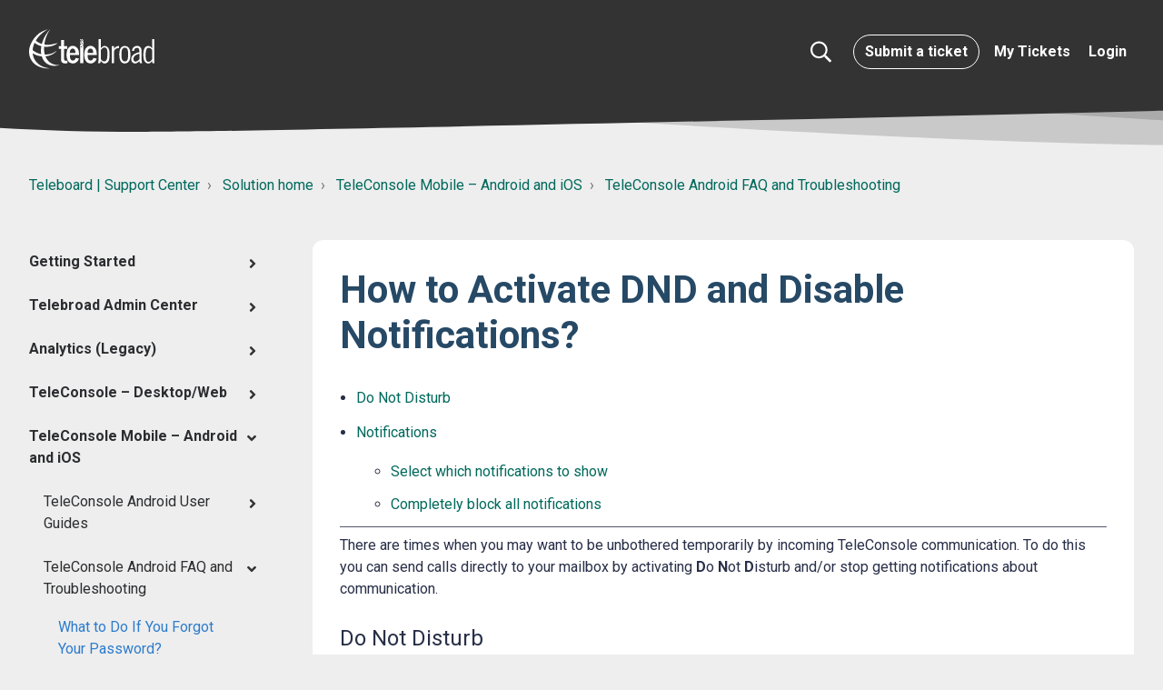

--- FILE ---
content_type: text/html; charset=utf-8
request_url: https://helpdesk.telebroad.com/support/solutions/articles/4000133214-how-to-activate-dnd-and-disable-notifications-
body_size: 157562
content:
<!DOCTYPE html>
<html lang="en" data-date-format="non_us" dir="ltr">

<head>

  <meta name="csrf-param" content="authenticity_token" />
<meta name="csrf-token" content="4QR3fOwArpQBbqGOIa9Uxd6kbuyQXbsUegKfx9jwKgAuXBZ94BHfEDb4LSaEisjTJn8Mn02I0NWL2/zeYoB8GA==" />

  <link rel='shortcut icon' href='https://s3.amazonaws.com/cdn.freshdesk.com/data/helpdesk/attachments/production/4016419614/fav_icon/favicon.png' />

  <!-- Title for the page -->
<title> TeleConsole Android - Activating DND and Disabling Notifications :  Teleboard | Support Center </title>

<!-- Meta information -->

      <meta charset="utf-8" />
      <meta http-equiv="X-UA-Compatible" content="IE=edge,chrome=1" />
      <meta name="description" content= "There are times you may want to be unbothered temporarily by incoming TeleConsole communication. To do this you can send calls directly to your mailbox by activating Do Not Disturb and/or block notifications about communication." />
      <meta name="author" content= "" />
       <meta property="og:title" content="TeleConsole Android - Activating DND and Disabling Notifications" />  <meta property="og:url" content="https://helpdesk.telebroad.com/support/solutions/articles/4000133214-how-to-activate-dnd-and-disable-notifications-" />  <meta property="og:description" content="  Do Not Disturb  Notifications ---   Select which notifications to show  Completely block all notifications      There are times when you may want to be unbothered temporarily by incoming TeleConsole communication. To do this you can send calls d..." />  <meta property="og:image" content="https://s3.amazonaws.com/cdn.freshdesk.com/data/helpdesk/attachments/production/4016417056/logo/did5V0P2kE8KXWpYrO3g3jCeuvNBqYf6BQ.png?X-Amz-Algorithm=AWS4-HMAC-SHA256&amp;amp;X-Amz-Credential=AKIAS6FNSMY2XLZULJPI%2F20260119%2Fus-east-1%2Fs3%2Faws4_request&amp;amp;X-Amz-Date=20260119T230535Z&amp;amp;X-Amz-Expires=604800&amp;amp;X-Amz-SignedHeaders=host&amp;amp;X-Amz-Signature=37d713c6390fd2a4ac1fefdbe1f0057dff97def0abeff50a0f21422d3451da82" />  <meta property="og:site_name" content="Teleboard | Support Center" />  <meta property="og:type" content="article" />  <meta name="twitter:title" content="TeleConsole Android - Activating DND and Disabling Notifications" />  <meta name="twitter:url" content="https://helpdesk.telebroad.com/support/solutions/articles/4000133214-how-to-activate-dnd-and-disable-notifications-" />  <meta name="twitter:description" content="  Do Not Disturb  Notifications ---   Select which notifications to show  Completely block all notifications      There are times when you may want to be unbothered temporarily by incoming TeleConsole communication. To do this you can send calls d..." />  <meta name="twitter:image" content="https://s3.amazonaws.com/cdn.freshdesk.com/data/helpdesk/attachments/production/4016417056/logo/did5V0P2kE8KXWpYrO3g3jCeuvNBqYf6BQ.png?X-Amz-Algorithm=AWS4-HMAC-SHA256&amp;amp;X-Amz-Credential=AKIAS6FNSMY2XLZULJPI%2F20260119%2Fus-east-1%2Fs3%2Faws4_request&amp;amp;X-Amz-Date=20260119T230535Z&amp;amp;X-Amz-Expires=604800&amp;amp;X-Amz-SignedHeaders=host&amp;amp;X-Amz-Signature=37d713c6390fd2a4ac1fefdbe1f0057dff97def0abeff50a0f21422d3451da82" />  <meta name="twitter:card" content="summary" />  <meta name="keywords" content="Android, TeleConsole Android" />  <link rel="canonical" href="https://helpdesk.telebroad.com/support/solutions/articles/4000133214-how-to-activate-dnd-and-disable-notifications-" /> 

<!-- Responsive setting -->
<link rel="apple-touch-icon" href="SELF_HOSTED_ICON_PATH" />

<link rel="apple-touch-icon" sizes="72x72" href="SELF_HOSTED_ICON_PATH" />

<link rel="apple-touch-icon" sizes="114x114" href="SELF_HOSTED_ICON_PATH" />

<link rel="apple-touch-icon" sizes="144x144" href="SELF_HOSTED_ICON_PATH" />

<meta name="viewport" content="width=device-width, user-scalable=no, initial-scale=1.0" />

<meta name="viewport" content="width=device-width, initial-scale=1.0" />
<link rel="preconnect" href="https://fonts.googleapis.com">
<link rel="preconnect" href="https://fonts.gstatic.com" crossorigin>
<link  rel="stylesheet" href="https://fonts.googleapis.com/css?family=Lato:300,300i,400,400i,700,700i" />
<link href="https://fonts.googleapis.com/css2?family=Roboto:wght@300;400;500;700;900&display=swap" rel="stylesheet">
<link rel="stylesheet" href="https://use.fontawesome.com/releases/v5.14.0/css/all.css" />
<link rel="stylesheet" href="//cdn.jsdelivr.net/jquery.magnific-popup/1.0.0/magnific-popup.css" />
<script src="//cdn.jsdelivr.net/npm/jquery@3.6.0/dist/jquery.min.js"></script>
<style>

  /* ==========================================================================
    Breadcrumbs 
    ========================================================================== */
  
    .bt-breadcrumbs > li {
      display: inline-block;
    }
    
    .bt-breadcrumbs > li + li:before {
      padding: 0 0.25rem;
      color: var(--bs-gray-600);
      content: "›\00a0"; /* Unicode space added since inline-block means non-collapsing white-space */
    }
    
    .bt-article-item {
      position: relative;
      margin-bottom: var(--bt-spacer-12);
      padding-left: var(--bt-spacer-20);
    }

    .bt-article-item:before {
      position: absolute;
      top: 8px;
      left: 0;
      width: 0;
      height: 0;
      content: "";
      border-color: transparent transparent transparent var(--bt-brand-primary);
      border-width: 5px 0 5px 6px;
      border-style: solid;
    }



/* ==========================================================================
  Meta
  ========================================================================== */
  
.meta {
  font-size: var(--bt-font-size-small);
  color: #979797;
}

.meta__item {
  display: inline-block;
  margin-right: var(--bt-spacer-12);
}

.meta__item + .meta__item:before {
  margin-right: var(--bt-spacer-12);
  font-size: 10px;
  content: "\2022";
}


/* ==========================================================================
  Breadcrumbs 
  ========================================================================== */

  .bt-breadcrumbs > li {
    display: inline-block;
  }
  
  .bt-breadcrumbs > li + li:before {
    padding: 0 0.25rem;
    color: var(--bs-gray-600);
    content: "›\00a0"; /* Unicode space added since inline-block means non-collapsing white-space */
  }

  .fw-search:before {
    content: "";
    background-image: url("data:image/svg+xml,%3Csvg aria-hidden='true' focusable='false' data-prefix='far' data-icon='search' role='img' xmlns='http://www.w3.org/2000/svg' viewBox='0 0 512 512' class='svg-inline--fa fa-search fa-w-16 fa-3x'%3E%3Cpath fill='currentColor' d='M508.5 468.9L387.1 347.5c-2.3-2.3-5.3-3.5-8.5-3.5h-13.2c31.5-36.5 50.6-84 50.6-136C416 93.1 322.9 0 208 0S0 93.1 0 208s93.1 208 208 208c52 0 99.5-19.1 136-50.6v13.2c0 3.2 1.3 6.2 3.5 8.5l121.4 121.4c4.7 4.7 12.3 4.7 17 0l22.6-22.6c4.7-4.7 4.7-12.3 0-17zM208 368c-88.4 0-160-71.6-160-160S119.6 48 208 48s160 71.6 160 160-71.6 160-160 160z' class=''%3E%3C/path%3E%3C/svg%3E");
  }
</style>

  <link rel="icon" href="https://s3.amazonaws.com/cdn.freshdesk.com/data/helpdesk/attachments/production/4016419614/fav_icon/favicon.png" />

  <link rel="stylesheet" href="/assets/cdn/portal/styles/theme.css?FD003" nonce="/eOee0SDaKowWArchyqg6Q=="/>

  <style type="text/css" nonce="/eOee0SDaKowWArchyqg6Q=="> /* theme */ .portal--light {
              --fw-body-bg: #F5F7F9;
              --fw-header-bg: #F5F7F9;
              --fw-header-text-color: #12344D;
              --fw-helpcenter-bg: #12344D;
              --fw-helpcenter-text-color: #FFFFFF;
              --fw-footer-bg: #12344D;
              --fw-footer-text-color: #FFFFFF;
              --fw-tab-active-color: #12344D;
              --fw-tab-active-text-color: #FFFFFF;
              --fw-tab-hover-color: #FFFFFF;
              --fw-tab-hover-text-color: #12344D;
              --fw-btn-background: #FFFFFF;
              --fw-btn-text-color: #12344D;
              --fw-btn-primary-background: #12344D;
              --fw-btn-primary-text-color: #FFFFFF;
              --fw-baseFont: Source Sans Pro;
              --fw-textColor: #264966;
              --fw-headingsFont: Source Sans Pro;
              --fw-linkColor: #2C5CC5;
              --fw-linkColorHover: #021519;
              --fw-inputFocusRingColor: #EBEFF3;
              --fw-formInputFocusColor: #EBEFF3;
              --fw-card-bg: #FFFFFF;
              --fw-card-fg: #264966;
              --fw-card-border-color: #EBEFF3;
              --fw-nonResponsive: #F5F7F9;
              --bs-body-font-family: Source Sans Pro;
    } </style>

    <style type="text/css" nonce="/eOee0SDaKowWArchyqg6Q==">
      

/* ==========================================================================
Freshdesk reset 
========================================================================== */

footer {
  text-align: initial;
}

footer a {
  padding: 0;
}

.fw-signup,
#userDropdownMenu .dropdown-toggle:after,
.suggestions-results .fw-article:before  {
  display: none;
}

.row {
  --bs-gutter-x: 2rem;
}

.fw-sidebar {
  border-radius: var(--bt-border-radius-base) !important
}

.suggestions-results  .fw-article {
  padding-left: 0 !important;
}

.fw-closed-info {
  padding: 0.5rem;
  color: #12344d;
  background-color: #ebeff3;
  border-color: #cfd7df;
}

blockquote {
  padding: var(--bt-spacer-24);
  font-style: italic;
  background-color: var(--bs-gray-100);
  border-left: 5px solid var(--bt-brand-primary);
}

[hidden],
.is-hidden {
  display: none !important;
}


/* ==========================================================================
  Buttons
  ========================================================================== */

  .nav-link {
    font-weight: bold;
  }

  .btn,
  .fw-login a {
    padding: 0.5rem 0.75rem;
    font-weight: bold;
    font-size: 1rem;
    border-width: 1px;
    border-radius: var(--bt-border-radius-base) !important;
  }
  
  body .fw-primary-button {
    --fw-btn-primary-background: var(--bt-brand-primary);
    --fw-btn-primary-text-color: #fff;
      border-color: var(--fw-btn-primary-background);
  }
  
  body .fw-primary-button:hover,
  body .fw-primary-button:active,
  body .fw-primary-button:focus,
  .btn-primary,
  .btn-primary:hover,
  .btn-primary:active,
  .btn-primary:focus,
  .fw-search .input-group button, 
  .fw-search .input-group button:hover,
  .fw-search .input-group button:active,
  .fw-search .input-group button:focus {
    color: #fff;
    background-color: var(--bt-brand-primary);
    border-color: var(--bt-brand-primary);
  }
  
  .btn-default,
  body .fw-secondary-button, 
  body .fw-secondary-button:hover,
  body .fw-secondary-button:active,
  body .fw-secondary-button:focus {
    color: var(--bt-brand-primary);
    background-color: transparent;
    border-color: var(--bt-brand-primary);
  }

  .btn-topbar {
    border-radius: 24px !important;
  }
  
  .btn-topbar,
  .btn-topbar:hover,
  .btn-topbar:active,
  .btn-topbar:focus {
    color: #fff;
    border-color: #fff;
  }
  
  .btn-topbar:hover,
  .btn-topbar:active,
  .btn-topbar:focus {
    opacity: 0.8;
  }
  
/* ==========================================================================
  Form Elements
  ========================================================================== */

  .form-control {
    border-width: var(--bt-border-width);
    border-radius: var(--bt-border-radius-base) !important;
  }
  
  .form-control,
  .form-select.choices {
    background-image: none; /* Reset unusual Firefox-on-Android default style; see https://github.com/necolas/normalize.css/issues/214 */
    border-radius: var(--bt-border-radius-base);
  }
  
  .form-control,
  .form-select.choices,
  .fr-toolbar,
  .fr-box.fr-basic.fr-top .fr-wrapper{
    border-width: var(--bt-border-width);
  }

/* ==========================================================================
  Container 
  ========================================================================== */

.bt-container {
  padding-right: var(--bt-spacer-16);
  padding-left: var(--bt-spacer-16);
}

@media (min-width: 576px) {
  .bt-container { 
    padding-right:  var(--bt-spacer-32);
    padding-left:  var(--bt-spacer-32);
  }
}

.bt-container-inner {
  max-width: 1500px;
  margin: 0 auto;
}


/* ==========================================================================
  Pagination 
  ========================================================================== */

.page-link {
  color: var(--fw-linkColor);
}

.page-link:hover,
.page-link:focus,
.page-item.active .page-link {
  color: #fff;
  background-color: var(--fw-linkColor);
  border-color: var(--fw-linkColor);
}

.fw-pagination-wrapper .page-link {
  border-radius: var(--bt-border-radius-base);
}

.fw-pagination-wrapper .page-item:first-child,
.fw-pagination-wrapper .page-item:last-child {
  margin: 0;
  border: 0;
}

.fw-pagination-wrapper .page-item:last-child .page-link {
  margin-left: 0;
}

/* ==========================================================================
  Search 
  ========================================================================== */

  .fw-search {
    position: relative;
    width: 100%;
  }
  
  .fw-search:before {
    position: absolute;
    top: 50% !important;
    left: 1rem;
    z-index: 4;
    width: 1rem;
    height: 1rem;
    background-repeat: no-repeat;
    transform: translateY(-50%);
  }
  
  .fw-search .input-group input {
    height: 2.5rem;
    padding-left: 2.5rem;
    font-size: 1rem;
    border-radius: var(--bt-border-radius-base) !important;
  }
  
  .fw-search .input-group button {
    display: none;
    margin-left: 1rem !important;
  }
  
  .search-box {
    position: relative;
    z-index: 4;
  }
  
  .search-box--hero-unit {
    max-width: 720px;
    margin-right: auto;
    margin-left: auto;
  }
  
  .search-box--hero-unit .fw-search .input-group input {
    padding-left: 3.5rem;
    background-color: #fff;
    border-color: #fff;
    border-radius: var(--bt-border-radius-base);
  }

  .search-box--hero-unit .fw-search .input-group button {
    background-color: var(--bt-brand-secondary);
    border-color: var(--bt-brand-secondary);
  }
  
  .search-box--hero-unit .fw-search .input-group input:focus {
    background-color: #fff;
  }
  
  .search-box--hero-unit .fw-search .input-group input,
  .search-box--hero-unit .fw-search .input-group button {
    height: 3.125rem;
  }
  
  @media (min-width: 576px) {
    .search-box--hero-unit .fw-search .input-group button {
      display: block;
      padding-left: 2rem !important;
      padding-right: 2rem !important;
    }
  }
  
  @media (min-width: 768px) {
    .search-box--hero-unit .fw-search:before {
      width: 1.5rem;
      height: 1.5rem;
    }
  
    .search-box--hero-unit .fw-search .input-group button,
    .search-box--hero-unit .fw-search .input-group input {
      height: 3.75rem;
    }
  
    .search-box--hero-unit .fw-search .input-group input {
      font-size: 16px;
    }
  }

.bt-article-item {
  position: relative;
  margin-bottom: var(--bt-spacer-12);
  padding-left: var(--bt-spacer-20);
}


  
/* ==========================================================================
  Entry Info 
  ========================================================================== */

  .bt-entry-info {
    display: flex;
    font-size: var(--bt-font-size-small);
  }
  
  .bt-entry-info__avatar {
    padding-right: var(--bt-spacer-16);
    flex-shrink: 0;
  }
  
  .bt-entry-info__content {
    flex-grow: 1;
  }

/* ==========================================================================
  Solutions 
  ========================================================================== */

  .category-tree-item__title-link {
    color: inherit;
    font-size: 32px;
  }
  
  .category-list-item {
    position: relative;
  }

  /* @media (min-width: 576px) {
    .category-list-item {
      height: 150px;
    }
  } */

  .category-list-item__link {
    display: block;
    padding: 22px 20px !important;
    font-weight: 400;
    color: #8ebcff;
    text-align: center !important;
    background-color: #fff;
    border-radius: 8px;
    box-shadow: 0 0px 20px 5px rgba(62, 60, 98, 0.08);
    transition: all 0.3s ease;
    cursor: pointer;
  }

  .category-group.is-active {
    text-decoration: none;
    background-color: var(--bt-brand-secondary);
  }

  .category-group.is-active .category-list-item__title {
    color: #fff;
  }

  .category-list-item__link:active,
  .category-list-item__link:focus,
  .category-list-item__link:hover {
    text-decoration: none;
    background-color: var(--bt-brand-secondary);
  }

  .category-list-item__link:active .category-list-item__title, 
  .category-list-item__link:focus .category-list-item__title, 
  .category-list-item__link:hover .category-list-item__title,
  .category-list-item__link:active .meta, 
  .category-list-item__link:focus .meta, 
  .category-list-item__link:hover .meta {
    color: #fff;
  }

  .category-list-item__link img {
    width: 50px;
    height: 50px;
    margin: 0 auto 15px;
  }

  .homepage-categories .category-list-item__link {
    text-align: center !important;
  }


.category-tree-item {
  padding-top: var(--bt-spacer-24);
  border-top: 1px solid #f1f1f1;
}
/* .category-tree-item:nth-child(odd) {
  background-color: #fcfcfd;
} */
.category-tree-item:last-child {
  border-bottom: 1px solid #f1f1f1;
}


.category-tree-item__title-link {
  color: inherit;
}

  .folder__title-link {
    color: inherit;
  }
  
  .bt-header {
    padding-bottom: 1.5rem;
    margin-bottom: 2rem;
    border-bottom: 2px solid #eceeef;
  }

/* ==========================================================================
  Forums 
  ========================================================================== */

  .forum-list-item {
    margin-bottom: var(--bt-spacer-48);
  }
  
  .forum-list-item__title {
    padding-bottom:  var(--bt-spacer-12);
    margin-bottom: var(--bt-spacer-12);
    border-bottom: var(--bt-border-width) solid var(--bs-body-color);
  }
  
  .forum-list-item__link {
    color: inherit;
  }

  .forum-topics__item {
    padding-bottom:  var(--bt-spacer-12);
    margin-bottom:  var(--bt-spacer-12);
    border-bottom: var(--bt-border-width) solid var(--bt-border-color);
  }
  
  @media (min-width: 576px) {
    .forum-topics__item {
      display: flex;
      align-items: center;
      justify-content: space-between;
    }
  }

  .forum-topics__pin {
    color: var(--bs-body-color);
  }
  
  @media (min-width: 576px) {
    .forum-topics__link {
      width: 60%;
      padding-right: var(--bt-spacer-16);
    }
  }

  @media (max-width: 479px) {
    .forum-topics__link { 
      display: block;
      margin-bottom:  var(--bt-spacer-12);
    }
  }
  
  .forum-topics__labels {
    display: inline-block;
  }
  
  @media (min-width: 576px) {
    .forum-topics__author {
      width: 8%;
    }
  }
  
  .forum-topics__meta {
    font-size: 12px;
  }
  
  @media (min-width: 576px) {
    .forum-topics__meta {
      width: 40%;
      text-align: right;
    }
  }

/* sidenav */

.sidenav {
  padding-right: 30px; }
  .sidenav ul,
  .sidenav li {
    position: relative;
    list-style: none;
    -webkit-padding-start: 0;
    margin: 0; }
  .sidenav a {
    color: #2c2d30;
    display: block;
    position: relative;
    font-weight: 400; }
  .sidenav .sidenav-category {
    padding: 12px 0; }
    .sidenav .sidenav-category:after {
      content: "\f105";
      pointer-events: none; }
    .sidenav .sidenav-category.is-active:after {
      content: "\f107"; }
    .sidenav .sidenav-category.is-active .sidenav-category__link {
      margin-bottom: 12px; }
    .sidenav .sidenav-category.is-active .sidenav-sections {
      display: block; }
    .sidenav .sidenav-category .sidenav-category__link {
      padding: 0 16px 0 0;
      font-weight: 600; }
  .sidenav .sidenav-sections {
    display: none; }
  .sidenav .sidenav-section {
    padding: 12px 0; }
    .sidenav .sidenav-section:after {
      content: "\f105";
      pointer-events: none; }
    .sidenav .sidenav-section.is-active:after {
      content: "\f107"; }
    .sidenav .sidenav-section.is-active .sidenav-section__link {
      margin-bottom: 12px; }
    .sidenav .sidenav-section.is-active .sidenav-articles {
      display: block; }
    .sidenav .sidenav-section .sidenav-section__link {
      padding: 0 16px 0 16px; }
  .sidenav .sidenav-articles {
    display: none; }
  .sidenav .sidenav-article {
    padding: 6px 0; }
    .sidenav .sidenav-article .sidenav-article__link {
      padding: 0 16px 0 32px;
      color: #2d7ccc; }

.sidenav .sidenav-article.is-active a {
  font-weight: bold;
}

.sidenav-category__link,
.sidenav-section__link,
.sidenav-article__link {
  cursor: pointer; }

.sidebar-toggle {
  display: none; }

@media (max-width: 767px) {
  .sidebar-toggle {
    display: inline-block;
    margin-bottom: 24px; } }

.sidebar-overlay {
  position: fixed;
  width: 100%;
  height: 100%;
  top: 0;
  left: 0;
  z-index: 9999;
  display: none; }
  .sidebar-overlay.active {
    display: block; }

.sidenav .sidenav-category:after, .sidenav .sidenav-category.is-active:after {
  font-family: 'Font Awesome 5 Free';
  position: absolute;
  top: 14px;
  right: 0;
  color: #333;
  font-weight: 600;
  display: block; }

.sidenav .sidenav-section:after, .sidenav .sidenav-section.is-active:after {
  font-family: 'Font Awesome 5 Free';
  position: absolute;
  top: 14px;
  right: 0;
  color: #333;
  font-weight: 600;
  display: block; }

@media (min-width: 768px) {
  #showhidemenu {
    display: none; } }

@media (max-width: 767px) {
  body.sidenav-open {
    position: fixed; }
  #showhidemenu .tcon-menu__lines {
    background: #107cd5; }
    #showhidemenu .tcon-menu__lines:after, #showhidemenu .tcon-menu__lines:before {
      background: #107cd5; }
  .sidebar-nav {
    margin: 0;
    position: fixed;
    width: 80%;
    height: 100%;
    overflow-y: scroll;
    z-index: 10000;
    padding: 0;
    left: 0;
    top: 0;
    background: #fff;
    transform: translateX(-100%);
    transition: transform .3s; }
    .sidebar-nav.show {
      transform: translateX(0%);
      box-shadow: 10px 2px 32px -2px rgba(0, 0, 0, 0.2); }
  .sidenav {
    margin-top: 51px;
    padding-bottom: 12px; }
  .sidebar-nav .close:before, .sidebar-nav .close:after {
    position: absolute;
    content: '';
    transform-origin: 2.14286px center;
    display: inline-block;
    width: 30px;
    height: 2px;
    background: #333;
    border-radius: 2px;
    transition: 0.3s;
    top: 24px;
    right: 15px;
    transform-origin: 50% 50%; }
  .sidebar-nav .close:before {
    transform: rotate3d(0, 0, 1, 45deg); }
  .sidebar-nav .close:after {
    transform: rotate3d(0, 0, 1, -45deg); }
  .sidenav .sidenav-categories {
    padding-right: 20px;
    padding-left: 20px; } }

.sidebar-overlay {
  position: fixed;
  width: 100%;
  height: 100%;
  top: 0;
  left: 0;
  z-index: 9999;
  display: none; }
  .sidebar-overlay.active {
    display: block; }

/* ====== Formatting content ======= */

.accordion {
  border: 1px solid #ddd;
  border-radius: var(--bt-border-radius-base);
  padding-top: 0;
  margin-bottom: 24px;
}

.accordion__item-title {
  position: relative;
  font-size: 20px;
  padding: 15px 20px 15px 52px;
  cursor: pointer;
}
.accordion__item-title:not(.accordion__item-title--active) {
  border-bottom: 1px solid #ddd;
}
.accordion__item-title:before {
  content: "";
  position: absolute;
}

.accordion__item-content {
  display: none;
  padding: 20px;
  border-bottom: 1px solid #ddd;
}
.accordion__item-content p:last-child {
  margin-bottom: 0;
}
.accordion__item-content.is-active {
  display: block !important;
}

.accordion__item:last-child .accordion__item-title {
  border-bottom: none;
}

.accordion--default .accordion__item-title:before {
  left: 22px;
  top: 50%;
  width: 8px;
  height: 8px;
  margin-top: -4px;
  border-bottom: 2px solid var(--bt-brand-primary);
  border-left: 2px solid var(--bt-brand-primary);
  transform: rotate(-45deg);
  transition: transform 0.3s;
}
.accordion--default .accordion__item-title--active {
  background-color: #f0f0f0;
}
.accordion--default .accordion__item-title--active:before {
  transform: rotate(135deg);
  transition: transform 0.3s;
}

.accordion--colored .accordion__item-title {
  transition: background-color 0.3s;
}
.accordion--colored .accordion__item-title:before, .accordion--colored .accordion__item-title:after {
  top: 50%;
}
.accordion--colored .accordion__item-title:before {
  width: 10px;
  height: 2px;
  margin-top: -1px;
  background-color: #818a91;
  left: 20px;
}
.accordion--colored .accordion__item-title:after {
  content: "";
  position: absolute;
  left: 24px;
  width: 2px;
  height: 10px;
  margin-top: -5px;
  background-color: #818a91;
}
.accordion--colored .accordion__item-title--active {
  background-color: var(--bt-brand-primary);
  color: #fff;
  transition: background-color 0.3s;
}
.accordion--colored .accordion__item-title--active:before {
  background-color: #fff;
}
.accordion--colored .accordion__item-title--active:after {
  display: none;
}

img.fr-bordered {
  padding: 10px;
  border: 1px solid #d3d6d8;
  border-radius: var(--bt-border-radius-base);
}

.image-with-shadow {
  box-shadow: 0 5px 15px 2px #666666;
}

.image-with-lightbox {
  cursor: pointer;
}

.image-overlay {
  position: relative;
}
.image-overlay:before {
  content: "";
  position: absolute;
  top: 0;
  right: 0;
  bottom: 0;
  left: 0;
  background-color: rgba(255, 255, 255, 0.3);
}

.image-with-video-icon {
  position: relative;
  display: block;
}
.image-with-video-icon img {
  width: 100%;
}
.image-with-video-icon:before {
  content: "";
  font-size: 0;
  position: absolute;
  width: 0;
  height: 0;
  border-style: solid;
  border-width: 30px 0 30px 60px;
  border-color: transparent transparent transparent #fff;
  top: 50%;
  left: 50%;
  transform: translate(-50%, -50%);
  transition: transform 0.6s ease;
  z-index: 3;
}
.image-with-video-icon:after {
  content: "";
  position: absolute;
  top: 0;
  right: 0;
  bottom: 0;
  left: 0;
  background-color: rgba(0, 0, 0, 0.3);
  z-index: 2;
}
.image-with-video-icon:active:before, .image-with-video-icon:hover:before {
  transform: translate(-50%, -50%) scale(1.1);
}

img.fr-rounded {
  border-radius: 100%;
  background-clip: padding-box;
}

.callout,
.fd-callout {
  padding: 24px 20px;
  margin-bottom: 24px;
  background-color: #f1f1f1;
  border-left-width: 5px;
  border-left-style: solid;
}
.callout p:last-child,
.fd-callout p:last-child {
  margin-bottom: 0;
}

.callout--transparent {
  background-color: transparent;
  border-width: 1px;
  border-color: #dedede;
  box-shadow: 0 1px 5px 0 rgba(0, 0, 0, 0.14);
}

.callout--success {
  background-color: rgba(0, 202, 26, 0.23);
  color: #222;
  border-color: #5cb85c;
}
.callout--success .callout__title {
  color: #5cb85c;
}

.callout--info {
  color: #222;
  background-color: #daf1f8;
  border-color: #5bc0de;
}
.callout--info .callout__title {
  color: #5bc0de;
}

.fd-callout--info {
  border-color: #475867;
}

.fd-callout--note {
  border-color: #2c5cc5;
}

.fd-callout--idea {
  border-color: #e86f25;
}

.callout--warning {
  color: #222;
  background-color: #fceedb;
  border-color: #f0ad4e;
}
.callout--warning .callout__title {
  color: #f0ad4e;
}

.callout--danger {
  color: #222;
  background-color: #f4cecd;
  border-color: #d9534f;
}
.callout--danger .callout__title {
  color: #ff1515;
}

.callout--primary {
  color: #fff;
  background-color: var(--bt-brand-primary);
  border-color: #1d539c;
}
.callout--primary .callout__title {
  color: #fff;
}

.callout--dashed {
  border-width: 1px;
  border-style: dashed;
}

.list-colored,
.list-bullet {
  counter-reset: list;
  list-style-type: none !important;
  padding-left: 0 !important;
  margin-left: 0 !important;
}

.list-colored li {
  position: relative;
  padding-left: 42px;
  counter-increment: list;
  margin-bottom: 16px !important;
}
.list-colored li:before {
  position: absolute;
  top: -3px;
  left: 0;
  content: counter(list);
  text-align: center;
  font-size: 14px;
  width: 30px;
  height: 30px;
  background-color: var(--bt-brand-primary);
  border-radius: 50%;
  z-index: 1;
  color: #fff;
  line-height: 30px;
}
.list-colored ol {
  counter-reset: list;
  list-style-type: none;
  margin-bottom: 14px;
}

.list-bullet li {
  position: relative;
  padding-left: 30px;
  margin-bottom: 10px;
}
.list-bullet li:before {
  position: absolute;
  left: 0;
  top: -2px;
  font-family: "FontAwesome";
  font-size: 20px;
  font-weight: 400;
  font-style: normal;
  content: "\f046";
  color: var(--bt-brand-primary);
}
.list-bullet ul {
  list-style: none;
  margin-bottom: 14px;
}

.fr-video,
.embed,
.embed-responsive {
  position: relative;
  display: block;
  height: 0;
  padding: 0;
  padding-bottom: 56.25%;
  margin-bottom: 30px;
  overflow: hidden;
  z-index: 1;
}
.fr-video img,
.embed img,
.embed-responsive img {
  width: 100%;
}
.fr-video iframe,
.fr-video embed,
.fr-video object,
.fr-video video,
.embed iframe,
.embed embed,
.embed object,
.embed video,
.embed-responsive iframe,
.embed-responsive embed,
.embed-responsive object,
.embed-responsive video {
  position: absolute;
  top: 0;
  bottom: 0;
  left: 0;
  width: 100%;
  height: 100%;
  border: 0;
}
.fr-video:focus,
.embed:focus,
.embed-responsive:focus {
  outline: none !important;
}

.embed-responsive--16by9 {
  padding-bottom: 56.25%;
}

.embed-responsive--4by3 {
  padding-bottom: 75%;
}

.table,
.article__body table {
  width: 100%;
  max-width: 100%;
  margin-bottom: 24px;
  background-color: transparent;
  border-top: 1px solid #ddd;
}
.table td,
.table th,
.article__body table td,
.article__body table th {
  text-align: left;
  padding: 12px;
  vertical-align: top;
  border: 1px solid #ddd;
  padding: 5px;
}
.table td[class*=col-],
.table th[class*=col-],
.article__body table td[class*=col-],
.article__body table th[class*=col-] {
  position: static;
  float: none;
  display: table-cell;
}
.table thead th,
.article__body table thead th {
  vertical-align: bottom;
}
.table tbody + tbody,
.article__body table tbody + tbody {
  border-top: 1px solid #ddd;
}
.table caption,
.article__body table caption {
  padding-top: 12px;
  padding-bottom: 12px;
  color: #818a91;
  text-align: left;
}
.table col[class*=col-],
.article__body table col[class*=col-] {
  position: static;
  float: none;
  display: table-column;
}
.table > thead > tr > th,
.table > thead > tr > td,
.table > tbody > tr > th,
.table > tbody > tr > td,
.table > tfoot > tr > th,
.table > tfoot > tr > td,
.article__body table > thead > tr > th,
.article__body table > thead > tr > td,
.article__body table > tbody > tr > th,
.article__body table > tbody > tr > td,
.article__body table > tfoot > tr > th,
.article__body table > tfoot > tr > td {
  padding: 12px;
  line-height: 1.5;
  vertical-align: top;
}
.table .table,
.article__body table .table {
  background-color: #fff;
}

.table-color-header th {
  background-color: var(--bt-brand-primary);
  color: #fff;
}

.table-hover tbody tr:hover {
  background-color: #f1f1f1;
  color: inherit;
}

.fr-thick {
  border-width: 2px;
}

.fr-highlighted {
  border: 1px double #ff5252;
}

.fr-alternate-rows tbody tr:nth-child(2n) {
  background: #f5f5f5;
}

.article__body .fr-no-borders,
.fr-no-borders thead th,
.fr-no-borders tbody td {
  border-style: none;
}

.article__body .fr-dashed-borders,
.fr-dashed-borders thead th,
.fr-dashed-borders tbody td {
  border: 1px dashed #ddd;
  border-top: 1px dashed #ddd;
}

.table-hover > tbody > tr:hover {
  background-color: #f5f5f5;
}

.table-responsive {
  min-height: 0.01%;
  overflow-x: auto;
}
@media screen and (max-width: 767px) {
  .table-responsive {
    width: 100%;
    margin-bottom: 18px;
    overflow-y: hidden;
    -ms-overflow-style: -ms-autohiding-scrollbar;
    border: 1px solid #ddd;
  }
  .table-responsive > .table {
    margin-bottom: 0;
  }
  .table-responsive > .table > thead > tr > th,
.table-responsive > .table > thead > tr > td,
.table-responsive > .table > tbody > tr > th,
.table-responsive > .table > tbody > tr > td,
.table-responsive > .table > tfoot > tr > th,
.table-responsive > .table > tfoot > tr > td {
    white-space: nowrap;
  }
}

.tabs {
  margin-bottom: 24px;
}

.tab {
  display: block;
  border: 1px solid #ddd;
  padding: 30px;
  margin-top: -1px;
  border-bottom-left-radius: 4px;
  border-bottom-right-radius: 4px;
}
.tab p:last-child {
  margin-bottom: 0;
}
@media (min-width: 768px) {
  .tab {
    border-top-left-radius: 4px;
    border-top-right-radius: 4px;
  }
}

.tab:nth-child(2) {
  border-top-left-radius: 0;
}

.tabs-link {
  display: block;
  margin: 0;
  cursor: pointer;
  padding: 8px 30px;
  color: #222;
  font-weight: 600;
  border-width: 1px 1px 0;
  border-style: solid;
  border-color: transparent;
}
.tabs-link:hover {
  color: var(--bt-brand-primary);
}
@media (max-width: 767px) {
  .tabs-link {
    border-top-color: #ddd;
    border-left-color: #ddd;
    border-right-color: #ddd;
  }
  .tabs-link:first-child {
    border-top-left-radius: 4px;
    border-top-right-radius: 4px;
  }
}
@media (min-width: 768px) {
  .tabs-link {
    display: inline-block;
  }
}

.is-hidden {
  display: none;
}

.tabs-link.is-active {
  border-color: #ddd;
  color: var(--bt-brand-primary);
  cursor: pointer;
}
.tabs-link.is-active:hover {
  color: var(--bt-brand-primary);
  cursor: default;
}
@media (min-width: 768px) {
  .tabs-link.is-active {
    border-bottom: 1px solid #fff;
    border-top-left-radius: 4px;
    border-top-right-radius: 4px;
  }
}

.tabs--colored-1 .tab {
  background-color: #f6f7f8 !important;
}
.tabs--colored-1 .tabs-link.is-active {
  background-color: #f6f7f8;
  border-bottom-color: #f6f7f8;
}

.tabs--colored-2 .tabs-link:hover {
  color: var(--bt-brand-primary);
}
.tabs--colored-2 .tabs-link.is-active {
  background-color: var(--bt-brand-primary);
  color: #fff;
  border-color: var(--bt-brand-primary);
}
.tabs--colored-2 .tabs-link.is-active:hover {
  color: #fff;
}
.tabs--colored-2 .tab {
  background-color: #f6f7f8 !important;
}


.text-left {
  text-align: left;
}

.text-center {
  text-align: center;
}

.text-right {
  text-align: right;
}

.text-primary {
  background-color: #a2c2ee;
}

.text-info {
  background-color: #5bc0de;
}

p .text-info {
  color: #fff !important;
}

.text-warning {
  background-color: #fad782;
}

p .text-warning {
  color: #000 !important;
}

.text-danger {
  background-color: #ff5252;
}

p .text-danger {
  color: #fff !important;
}

.text-success {
  background-color: var(--bt-brand-primary);
}

p .text-success {
  color: #000 !important;
}

.fr-text-gray {
  color: #aaa;
}

.fr-text-uppercase {
  text-transform: uppercase;
}

.fr-text-bordered {
  padding-top: 12px;
  padding-bottom: 12px;
  border-top: 1px solid #f1f1f1;
  border-bottom: 1px solid #f1f1f1;
}

.fr-text-spaced {
  letter-spacing: 1px;
}

.text-capitalize {
  text-transform: capitalize;
}

.subcategory__title {
  border-top: 1px solid var(--fw-textColor);
  padding-top: 24px;
  width: 80%;
  margin: 0 auto;
  min-width: 288px;
}

hr {
  background: #282f48;
  opacity: 0.8;
}
    </style>
  <link href='https://fonts.googleapis.com/css?family=Source+Sans+Pro:regular,italic,600,700,700italic' rel='stylesheet' type='text/css' nonce='/eOee0SDaKowWArchyqg6Q=='>

  <script type="text/javascript" nonce="/eOee0SDaKowWArchyqg6Q==">
    window.cspNonce = "/eOee0SDaKowWArchyqg6Q==";
  </script>

  <script src="/assets/cdn/portal/scripts/nonce.js" nonce="/eOee0SDaKowWArchyqg6Q=="></script>

  <script src="/assets/cdn/portal/vendor.js" nonce="/eOee0SDaKowWArchyqg6Q=="></script>

  <script src="/assets/cdn/portal/scripts/head.js" nonce="/eOee0SDaKowWArchyqg6Q=="></script>

  <script type="text/javascript" nonce="/eOee0SDaKowWArchyqg6Q==">
      window.store = {};
window.store = {
  assetPath: "/assets/cdn/portal/",
  defaultLocale: "en",
  currentLocale: "en",
  currentPageName: "article_view",
  portal: {"id":56891,"name":" Teleboard | Support Center","product_id":null},
  portalAccess: {"hasSolutions":true,"hasForums":true,"hasTickets":false,"accessCount":2},
  account: {"id":54147,"name":"Telebroad","time_zone":"Eastern Time (US & Canada)","companies":[]},
  vault_service: {"url":"https://vault-service.freshworks.com/data","max_try":2,"product_name":"fd"},
  blockedExtensions: "",
  allowedExtensions: "",
  search: {"all":"/support/search","solutions":"/support/search/solutions","topics":"/support/search/topics","tickets":"/support/search/tickets"},
  portalLaunchParty: {
    enableStrictSearch: false,
    ticketFragmentsEnabled: false,
    homepageNavAccessibilityEnabled: false,
    channelIdentifierFieldsEnabled: false,
  },
    article:{
      id: "4000133214",
    },



    freshchat: {"token":"c1d4e8e2-1a61-4d3e-9981-e7fde8e2e2c1","visitor_widget_host_url":"https://wchat.freshchat.com","csp_nonce":"/eOee0SDaKowWArchyqg6Q=="},


    marketplace: {"token":"eyJ0eXAiOiJKV1QiLCJhbGciOiJIUzI1NiJ9.[base64].P5TshSq2GbbakDpapPwLq46RFqc7-L-IRMQkqOd_-Qs","data_pipe_key":"634cd594466a52fa53c54b5b34779134","region":"us","org_domain":"telebroad-org.freshworks.com"},

  pod: "us-east-1",
  region: "US",
};
  </script>


</head>

<body class="portal portal--light  ">
  
  <!-- Notification Messages -->
 <div class="alert alert-with-close notice hide" id="noticeajax"></div> 

<style>
.bt-layout {
  min-height: 100%;
  display: -ms-grid;
  display: grid;
  grid-template-rows: auto 1fr auto;
  grid-template-columns: 100%;
}

.waves {
  overflow: hidden;
}

.waves--footer {
  position: absolute;
  top: -98px;
  left: 0;
  width: 100%;
}
.waves--footer svg {
  width: 100%;
  min-width: 1900px;
}

.waves--large {
  position: absolute;
  bottom: -61px;
  left: 0;
  z-index: 1;
  width: 100%;
}
.waves--large svg {
  width: 100%;
  min-width: 500px;
  min-height: 363px;
}
@media (min-width: 480px) {
  .waves--large svg {
    min-width: 700px;
  }
}
@media (min-width: 992px) {
  .waves--large svg {
    min-width: 1300px;
  }
}
@media (min-width: 1200px) {
  .waves--large svg {
    min-width: 1900px;
  }
}

.waves--small {
  position: relative;
  margin-top: -1px;
  margin-bottom: 24px;
  color: var(--bt-topbar-bg);
}
.waves--small svg {
  width: 100%;
  min-width: 1900px;
  height: 47px;
}
.waves--small svg path {
  fill: currentColor;
}

.waves__wave-left.wave-bottom,
.waves__wave-right.wave-bottom {
  opacity: 0.4;
}

.waves__wave-left.waves__wave-top,
.waves__wave-right.waves__wave-top {
  opacity: 0.3;
}
</style>
<div class="bt-layout">
  <div class="bt-layout__head">
    

<style>
  .portal--light {
    --bt-brand-primary: #000;
    --bt-brand-secondary: #00695C;
  
    --bs-body-font-family: "Roboto", sans-serif;
    --fw-headingsFont: "Roboto", sans-serif;
  
    --bs-body-font-size: 1rem;
    --bs-body-line-height: 1.5;
  
    --bs-body-color: #282f48;
    --fw-body-bg: #EEEEEE;
  
    --fw-linkColor: #00695C;
    --fw-linkColorHover: #424242;
  
    --bt-border-width: 2px;
    --bt-border-color: #eceeef;
    --bt-border-radius-base: 4px;
  
    --bt-topbar-bg: #333;
    --bt-topbar-text-color: #fff;
    --bt-topbar-link-color: var(--bt-topbar-text-color);
    --bt-topbar-logo-height: 50px;
    
    --bt-footer-bg: #333;
    --bt-footer-text-color: #fff;
    --bt-footer-link-color: #ccc;
  
    --bt-font-size-base: 1rem;
    --bt-font-size-small: calc(var(--bt-font-size-base) * 0.875);
    --bt-font-size-h1: calc(var(--bt-font-size-base) * 3);
    --bt-font-size-h2: calc(var(--bt-font-size-base) * 1.75);
    --bt-font-size-h3: calc(var(--bt-font-size-base) * 1.5);
    --bt-font-size-h4: calc(var(--bt-font-size-base) * 1.25);
    --bt-font-size-h5: calc(var(--bt-font-size-base) * 1.1);
    --bt-font-size-h6: calc(var(--bt-font-size-base) * 1);
  
    --bt-spacer-4: 0.25rem;
    --bt-spacer-8: 0.5rem;
    --bt-spacer-12: 0.75rem;
    --bt-spacer-14: 0.875rem;
    --bt-spacer-16: 1rem;
    --bt-spacer-18: 1.125rem;
    --bt-spacer-20: 1.25rem;
    --bt-spacer-22: 1.375rem;
    --bt-spacer-24: 1.5rem;
    --bt-spacer-28: 1.75rem;
    --bt-spacer-32: 2rem;
    --bt-spacer-36: 2.25rem;
    --bt-spacer-40: 2.5rem;
    --bt-spacer-44: 2.75rem;
    --bt-spacer-46: 2.875rem;
    --bt-spacer-48: 3rem;
    --bt-spacer-52: 3.25rem;
    --bt-spacer-56: 3.5rem;
    --bt-spacer-60: 3.75rem;
    --bt-spacer-64: 4rem;
    --bt-spacer-68: 4.25rem;
    --bt-spacer-72: 4.5rem;
    --bt-spacer-80: 5rem;
    --bt-spacer-84: 5.25rem;
    --bt-spacer-88: 5.5rem;
    --bt-spacer-92: 5.75rem;
    --bt-spacer-96: 6rem;
    --bt-spacer-100: 6.25rem;
    --bt-spacer-104: 6.5rem;
    --bt-spacer-108: 6.75rem;
    --bt-spacer-112: 7rem;
    --bt-spacer-116: 7.25rem;
    --bt-spacer-120: 7.5rem;
    --bt-spacer-124: 7.75rem;
    --bt-spacer-128: 8rem;
    --bt-spacer-132: 8.25rem;
    --bt-spacer-136: 8.5rem;
    --bt-spacer-140: 8.75rem;
    --bt-spacer-160: 10rem;
    --bt-spacer-164: 10.25rem;
    --bt-spacer-168: 10.5rem;
  }

  /* ==========================================================================
    Topbar 
    ========================================================================== */

  .bt-topbar {
    color: var(--bt-topbar-text-color);
    background-color: var(--bt-topbar-bg);
  }

  .bt-topbar__menu.is-active {
    display: flex !important;
  }

  .bt-topbar__burger {
    padding: 0;
    background: transparent;
    border: 0;
  }

  .bt-topbar__burger svg {
    transition: all 0.3s ease;
  }

  .bt-topbar__burger svg path {
    fill: var(--bt-topbar-text-color);
  }

  .bt-topbar__burger.is-active svg {
    transform: rotateZ(90deg);
  }

  .bt-topbar__logo img {
    height: var(--bt-topbar-logo-height) !important;
  }

  .nav-link {
    --fw-linkColor: var(--bt-topbar-link-color);
  }

  .nav-link:focus,
  .nav-link:hover {
    --fw-linkColorHover: var(--bt-topbar-link-color);
    opacity: 0.8;
  }

  @media (max-width: 767px) {
    .bt-mobile-menu-open {
      overflow: hidden;
    }

    .bt-topbar__menu {
      position: fixed;
      top: 0;
      bottom: 0;
      left: 0;
      z-index: 100;
      width: 100%;
      width: 70%;
      max-width: 300px;
      padding: 24px;
      background-color: var(--bt-topbar-bg);
      box-shadow: 0 2px 20px 0 rgba(0, 0, 0, 0.22);
    }
  }

  .bt-topbar--with-image {
    background-image: url('https://s3-us-west-2.amazonaws.com/breezythemes/bridge/cover.jpg');
    background-repeat: no-repeat;
    background-position: center;
    background-size: cover;
  }

  .bt-topbar--with-image:before {
    position: absolute;
    top: 0;
    left: 0;
    z-index: 0;
    display: block;
    width: 100%;
    height: 100%;
    content: "";
    background: var(--bt-topbar-bg);
    opacity: 0.8;
  }

  .bt-topbar__search {
    height: 40px;
  }
  @media (min-width: 768px) {
    .bt-topbar__search #fw-search-form {
      display: none;
    }
  }

  .bt-topbar__btn-search {
    color: var(--bt-topbar-link-color);
    border: 0;
  }

  @media (max-width: 767px) {
    .bt-topbar__btn-search {
      display: none;
    }
    .bt-topbar__search #fw-search-form {
      display: block !important;
      width: 100%;
    }
  }

  .bt-topbar__search .fw-search .input-group input {
    border-color: #fff;
  }

  .bt-topbar--large {
    padding-bottom: 210px;
  }

  /* ==========================================================================
  Hero Unit
  ========================================================================== */

  .bt-hero-unit {
    position: relative;
    padding-top: 4%;
    padding-bottom: 8%;
  }

  .bt-hero-unit h1 {
    margin-bottom: var(--bt-spacer-36);
    font-size: var(--bt-font-size-h3);
    line-height: 1.1;
    color: #fff;
    text-align: center;
  }

  @media (min-width: 576px) {
    .bt-hero-unit h1 {
      font-size: var(--bt-font-size-h2);
    }
  }

  @media (min-width: 768px) {
    .bt-hero-unit h1 {
      margin-bottom: var(--bt-spacer-24);
      font-size: var(--bt-font-size-h1);
    }
  }
</style>

<header
  class="bt-topbar position-relative bt-container bt-topbar--small"
  data-topbar>
  <div
    class="bt-container-inner bt-topbar__container-inner position-relative py-32">
    <div class="d-flex justify-content-between align-items-center flex-wrap">
      <a class="bt-topbar__logo" href="/support/home">
        <img class="d-block" src="https://deek8ilcp2d17.cloudfront.net/telebroad/TeleBroad_logo_white.svg" alt="Logo" />
      </a>
      <button
        type="button"
        role="button"
        aria-label="Toggle Navigation"
        class="bt-topbar__burger d-md-none"
        data-toggle-menu
      >
        <svg
          width="24px"
          height="24px"
          viewBox="0 0 24 24"
          xmlns="http://www.w3.org/2000/svg"
        >
          <path
            d="M21.5 6.5h-19c-.3 0-.7-.4-.7-.7V4.4c0-.4.4-.7.7-.7h19c.3 0 .7.3.7.7v1.4c0 .3-.4.7-.7.7zm0 6.8h-19c-.3 0-.7-.3-.7-.7v-1.3c0-.4.4-.7.7-.7h19c.3 0 .7.3.7.7v1.4c0 .3-.4.6-.7.6zm0 7h-19c-.3 0-.7-.3-.7-.7v-1.4c0-.3.4-.7.7-.7h19c.3 0 .7.4.7.7v1.4c0 .4-.4.7-.7.7z"
          ></path>
        </svg>
      </button>
      <div
        class="bt-topbar__menu d-none d-md-flex align-items-center"
        data-menu>
        
        <div class="bt-topbar__search d-flex align-items-center mb-16 mb-md-0">
          
          
<form action="/support/search/solutions" id="fw-search-form" data-current-tab="solutions">
  <div class="form-group fw-search  my-0">
    <div class="input-group">
      <input type="text" class="form-control" id="searchInput" name="term" value="" placeholder="Find some solutions here..." autocomplete="off" aria-label="Find some solutions here...">
      <button class="btn px-20 input-group-text" id="btnSearch" type="submit" aria-label="Search"><span class="icon-search"></span></button>
    </div>

    <div class="visually-hidden">
      <span id="srSearchUpdateMessage" aria-live="polite"></span>
    </div>

    <div class="fw-autocomplete-wrapper box-shadow bg-light br-8 p-16 d-none">
      <div class="fw-autocomplete-header " role="tablist">
        <button class="fw-search-tab " data-tab="all" role="tab" aria-selected="false">
          All
        </button>
        
          <button class="fw-search-tab fw-active-search-tab" data-tab="solutions" role="tab" aria-selected="true">
            Articles
          </button>
        
        
          <button class="fw-search-tab " data-tab="topics" role="tab" aria-selected="false">
            Topics
          </button>
        
        
      </div>

      <div class="fw-loading my-80 d-none"></div>

      <div class="fw-autocomplete-focus">

        <div class="fw-recent-search">
          <div class="fw-recent-title d-none row align-items-center">
            <div class="col-8 fs-20 semi-bold"><span class="icon-recent me-8"></span>Recent Searches</div>
            <div class="col-4 px-0 text-end"><button class="btn btn-link fw-clear-all">Clear all</button></div>
          </div>
          <p class="ps-32 fw-no-recent-searches mb-16 d-none">No recent searches</p>
          <ul class="fw-no-bullet fw-recent-searches mb-16 d-none"></ul>
        </div>

        <div class="fw-popular-articles-search">
          <p class="fs-20 semi-bold fw-popular-title d-none"><span class="icon-article me-8"></span> Popular Articles</p>
          <ul class="fw-no-bullet fw-popular-topics d-none"></ul>
        </div>

        <div class="fw-solutions-search-results fw-results d-none">
          <hr class="mt-24" />
          <div class="fw-solutions-search-results-title row align-items-center">
            <div class="col-8 fs-20 semi-bold"><span class="icon-article me-8"></span>Articles</div>
            <div class="col-4 px-0 text-end"><a class="btn btn-link fw-view-all fw-solutions-view-all" href="/support/search/solutions">View all</a></div>
          </div>
          <ul class="fw-no-bullet fw-search-results fw-solutions-search-results-container"></ul>
        </div>

        <div class="fw-topics-search-results fw-results d-none">
          <hr class="mt-24" />
          <div class="fw-topics-search-results-title row align-items-center">
            <div class="col-8 fs-20 semi-bold"><span class="icon-topic me-8"></span>Topics</div>
            <div class="col-4 px-0 text-end"><a class="btn btn-link fw-view-all fw-topics-view-all" href="/support/search/topics">View all</a></div>
          </div>
          <ul class="fw-no-bullet fw-search-results fw-topics-search-results-container"></ul>
        </div>

        <div class="fw-tickets-search-results fw-results d-none">
          <hr class="mt-24" />
          <div class="fw-tickets-search-results-title row align-items-center">
            <div class="col-8 fs-20 semi-bold"><span class="icon-ticket me-8"></span>Tickets</div>
            <div class="col-4 px-0 text-end"><a class="btn btn-link fw-view-all fw-tickets-view-all" href="/support/search/tickets">View all</a></div>
          </div>
          <ul class="fw-no-bullet fw-search-results fw-tickets-search-results-container"></ul>
        </div>
      </div>

      <div class="fw-autocomplete-noresults d-none text-center py-40">
        <img src="/assets/cdn/portal/images/no-results.png" class="img-fluid fw-no-results-img" alt="no results" />
        <p class="mt-24 text-secondary">Sorry! nothing found for <br /> <span id="input_term"></span></p>
      </div>
    </div>
  </div>
</form>

          <button
            type="button"
            role="button"
            class="btn btn-topbar bt-topbar__btn-search px-0">
            <svg
              width="23"
              height="24"
              aria-hidden="true"
              focusable="false"
              role="img"
              xmlns="http://www.w3.org/2000/svg"
              viewBox="0 0 512 512"
            >
              <path
                fill="currentColor"
                d="M508.5 468.9L387.1 347.5c-2.3-2.3-5.3-3.5-8.5-3.5h-13.2c31.5-36.5 50.6-84 50.6-136C416 93.1 322.9 0 208 0S0 93.1 0 208s93.1 208 208 208c52 0 99.5-19.1 136-50.6v13.2c0 3.2 1.3 6.2 3.5 8.5l121.4 121.4c4.7 4.7 12.3 4.7 17 0l22.6-22.6c4.7-4.7 4.7-12.3 0-17zM208 368c-88.4 0-160-71.6-160-160S119.6 48 208 48s160 71.6 160 160-71.6 160-160 160z"
              ></path>
            </svg>
          </button>
        </div>
        
        <ul
          class="list-unstyled d-flex flex-column flex-md-row align-items-center fw-nav-dropdown-wrapper">
          <li class="px-md-8"></li>
          <li class="ps-md-8 pe-md-16 pe-xl-8 mb-16 mb-md-0">
            <a class="btn btn-topbar" href="/support/tickets/new">
              Submit a ticket
            </a>
          </li>
          <li class="ps-md-8 pe-md-16 pe-xl-8 mb-8 mb-md-0">
            <a class="nav-link" href="/support/tickets">My Tickets</a>
          </li>
          

    <li class="nav-item no-hover fw-login">
      <a  id="" href="/support/login" class="nav-link pe-8"

>Login</a>
    </li>
    
      <li class="nav-item no-hover fw-signup">
        <a  id="" href="/support/signup" class="nav-link fw-border-start ps-8"

>Sign up</a>
      </li>
    


        </ul>
      </div>
    </div>
  </div>

  <!-- Search and page links for the page -->
   
     
  
</header>

<script>
  
  /* Menu Toggle */
  (function() {
  
    const MenuToggle = {
      init: function() {
        this.cacheElements();
        this.bindEvents();
      },
      cacheElements() {
        this.buttonEl = document.querySelector('[data-toggle-menu]');
        this.menuEl = document.querySelector('[data-menu]');
        this.body = document.body;
      },
      bindEvents() {
        this.buttonEl.addEventListener('click', this.handleClick.bind(this));
      },
      handleClick: function(e) {
        this.buttonEl.classList.toggle(BreezyConfig.css.activeClass);
        this.menuEl.classList.toggle(BreezyConfig.css.activeClass);
        this.body.classList.toggle(BreezyConfig.css.mobileMenuOpen);
      }
    };
  
    MenuToggle.init();
  })();


  </script>

  

  <script>
  (function() {
    const searchForm = document.querySelector('#fw-search-form');
    const searchInput = searchForm.querySelector('#searchInput');
    const searchFormBtn = document.querySelector('.bt-topbar__btn-search');

    if (!searchForm || !searchInput || !searchFormBtn) {
      return;
    }

    searchInput.setAttribute('placeholder', 'Search');
  
    searchFormBtn.addEventListener('click', () => {
      searchFormBtn.classList.add(BreezyConfig.css.hiddenClass);
      searchForm.style.display = 'block';
      searchInput.focus();
    });
  
    document.addEventListener('mouseup', event => {
      const isClickInside = searchInput.contains(event.target)
    
      if (!isClickInside) {
        searchForm.style.display = 'none';
        searchFormBtn.classList.remove(BreezyConfig.css.hiddenClass);
      }
    });
  })();

  </script>
  

    <div class="waves waves--small " data-wave-small>
      <svg xmlns="http://www.w3.org/2000/svg" viewBox="0 0 1900 47" xmlns:xlink="http://www.w3.org/1999/xlink">
        <g fill="none" fill-rule="evenodd">
          <path fill-rule="nonzero" d="M403.925926,32 C583.088889,32 1900,0 1900,0 L0,0 C0,0 163.540741,32 403.925926,32 Z" transform="translate(-250)" />
          <path fill-opacity="0.2" fill-rule="nonzero" d="M1342.66667,76 C1552.37037,76 1900,0.2 1900,0.2 L0,0.2 C0,0.2 896.518519,76 1342.66667,76 Z" transform="translate(0 -29)"  />
          <path fill-opacity="0.2" fill-rule="nonzero" d="M1342.66667,76 C1552.37037,76 1900,0.2 1900,0.2 L0,0.2 C0,0.2 896.518519,76 1342.66667,76 Z" transform="translate(617 -29)"  />
        </g>
      </svg>
    </div>

  </div>
  <div class="bt-layout__content pb-64">
    
        
        <style>

  pre[class*="language-"]:before, 
  pre[class*="language-"]:after {
    content: '';
  }

  .article {
    padding: 30px;
    background: #fff;
    border-radius: 12px;
  }

  .article a {
    color: var(--fw-linkColor) !important;
  }

  .article a:hover {
    color: var(--fw-linkColorHover) !important;
  }

  /* ==========================================================================
    Voting & Feedback
    ========================================================================== */
    
    .fw-feedback {
      position: relative;
      padding: 24px;
      border: var(--bt-border-width) solid var(--bt-border-color);
      border-radius: var(--bt-border-radius-base);
    }
  
    .fw-btn-feedback [class^=icon-] {
      display: none;
    }
  
    .fw-btn-feedback {
      font-size: 0.875rem;
    }
  
    .fw-feedback-question {
      font-size: 1rem !important;
    }
  
  /* ==========================================================================
    Images
    ========================================================================== */
  
    img.fr-bordered {
      padding: 10px;
      border: 1px solid #ddd;
      border-radius: 4px;
    }
  
    img.fr-rounded {
      background-clip: padding-box;
      border-radius: 100%;
    }
  
    img.fw-lightbox-img {
      cursor: pointer;
    }
  
    .fr-dib:not(.fr-fil){
      display: block;
      margin-right: auto;
      margin-left: auto;
    }
  
  /* ==========================================================================
    Callouts
    ========================================================================== */
  
    pre.fd-callout {
      position: relative;
      z-index: 1;
  
      padding: var(--bt-spacer-24);
      font-family: var(--bs-body-font-family);
      font-size: var(--bs-body-font-size);
      font-weight: 400;
      word-break: normal;
      word-wrap: break-word;
      white-space: pre-wrap;
      border-left: 4px solid var(--bt-callout-color);
      border-radius: var(--bt-border-radius-base);
    }
  
    pre.fd-callout:after {
      position: absolute;
      top: 0;
      left: 0;
      z-index: -1;
      width: 100%;
      height: 100%;
      content: "";
      background-color: var(--bt-callout-color);
      opacity: 0.05;
    }
  
    .fd-callout--note {
      --bt-callout-color: #ef526e;
    }
  
    .fd-callout--info {
      --bt-callout-color: #61a5ff;
    }
  
    .fd-callout--tip {
      --bt-callout-color: #facc15;
    }
  
  /* ==========================================================================
      Lists
      ========================================================================== */
  
  
    .article__body li {
      margin-top: 0.75rem;
      margin-bottom: 0.75rem;
    }
  
    .list-bullet, 
    .list-colored {
      list-style: none;
      padding-left: 0;
      margin-top: 1.5rem;
      margin-bottom: 1.5rem;
    }
  
    .list-bullet > li, 
    .list-colored > li {
      position: relative;
      padding-left: 2.75em;
      margin-top: 0.75rem;
      margin-bottom: 0.75rem;
    }
      
    .list-bullet > li:before, 
    .list-colored >li:before {
      position: absolute;
      left: 0.5em;
      display: inline-block;
      width: 1.725em;
      height: 1.725em;
      line-height: 1.725em;
      text-align: center;
      font-size: .875em;
      font-weight: 500;
      border-radius: 50%;
      background-color: var(--bt-brand-primary);
      color: #fff;
  
    }
  
    .list-colored {
      counter-reset: list;
    }
  
    .list-colored > li {
      counter-increment: list;
    }
  
    .list-colored > li:before {
      content: counter(list);
  
    }
  
    .list-bullet > li:before {
      content: "✓";
    }
  
  /* ==========================================================================
    Accordion
    ========================================================================== */
  
  .accordion {
    --bt-accordion-border: #ddd;
    padding-top: 0;
    border: 1px solid var(--bt-accordion-border);
    border-radius: var(--bt-border-radius-base);
  }
  
  .accordion__item-title {
    position: relative;
    display: block;
    width: 100%;
    padding: 1rem 1.5rem 1rem 3rem;
    font-size: var(--bt-font-size-h4);
    color: var(--bs-body-color);
    text-align: left;
    cursor: pointer;
    background-color: transparent;
    background-image: none;
    border: 0;
    touch-action: manipulation;
  }
  
  .accordion > .accordion__item + .accordion__item > .accordion__item-title {
    border-top: 1px solid var(--bt-accordion-border);
  }
  
  .accordion__item-content {
    display: none;
    padding: 1.5rem;
    border-top: 1px solid var(--bt-accordion-border);
  }
  
  .accordion__item-content *:last-child {
    margin-bottom: 0;
  }
  
  .accordion__item-content--active {
    display: block;
  }
  
  .accordion > .accordion__item:last-child > .accordion__item-title {
    border-bottom: none;
  }
  
  .accordion__item-title:before {
    position: absolute;
    top: 50%;
    left: 1.5rem;
    width: 0.5rem;
    height: 0.5rem;
    content: "";
    border-bottom: 2px solid var(--bt-brand-primary);
    border-left: 2px solid var(--bt-brand-primary);
    transition: transform 0.3s;
    transform: translateY(-50%) rotate(-45deg);
  }
  
  .accordion__item-title--active {
    background-color: #f0f0f0;
  }
  
  .accordion__item-title--active:before {
    transition: transform 0.3s;
    transform: rotate(135deg);
  }
  
  /* ==========================================================================
    Tabs
    ========================================================================== */
  
    .tab {
      display: block;
      border: 1px solid var(--bs-gray-400);
      padding: 30px;
      margin-top: -1px;
      border-bottom-left-radius: var(--bt-border-radius-base);
      border-bottom-right-radius: var(--bt-border-radius-base);
    }
    
    .tab:nth-child(2) {
      border-top-left-radius: 0;
    }
    
    .tabs-link:hover {
      color: var(--bt-brand-primary);
    }
    
    @media (min-width: 576px) {
      .tab {
        border-top-right-radius: var(--bt-border-radius-base);
        border-top-left-radius: var(--bt-border-radius-base);
      }
    }
    
    .tabs-link {
      display: block;
      margin: 0;
      cursor: pointer;
      padding: 8px 30px;
      color: var(--bs-body-color);
      font-weight: bold;
      border-width: 1px 1px 0;
      border-style: solid;
      border-color: transparent;
    }
    
    .tabs-link.is-active {
      border-color: var(--bs-gray-400);
      border-bottom-color: var(--bs-gray-400);
      color: var(--bt-brand-primary);
      cursor: pointer;
    }
    
    .tabs-link.is-active:hover {
      color: var(--bt-brand-primary);
      cursor: default;
    }
    
    @media (max-width: 575px) {
      .tabs-link {
        border-top-color: var(--bs-gray-400);
        border-left-color: var(--bs-gray-400);
        border-right-color: var(--bs-gray-400);
      }
  
      .tabs-link:first-child {
        border-top-left-radius: var(--bt-border-radius-base);
        border-top-right-radius: var(--bt-border-radius-base);
      }
    }
    
    @media (min-width: 576px) {
      .tabs-link { display: inline-block; }
    
      .tabs-link.is-active {
        border-bottom: 1px solid var(--fw-body-bg);
        border-top-left-radius: var(--bt-border-radius-base);
        border-top-right-radius: var(--bt-border-radius-base); 
      }
    }
  </style>



  
  <div class="bt-container">
    <div class="bt-container-inner">
      <div class="article-page">
  
         <div class="alert alert-with-close notice hide" id="noticeajax"></div> 

        <ol class="list-unstyled bt-breadcrumbs pt-8 mb-48">
          <li>
            <a href="/support/home"> Teleboard | Support Center</a>
          </li>
          <li title="Solution home">
            <a href="/support/solutions">Solution home</a>
          </li>
          <li title="TeleConsole Mobile – Android and iOS">
            <a href="/support/solutions/4000005775">TeleConsole Mobile – Android and iOS</a>
          </li>
          <li title="TeleConsole Android FAQ and Troubleshooting">
            <a href="/support/solutions/folders/4000021765">TeleConsole Android FAQ and Troubleshooting</a>
          </li>
        </ol>
  
        <div class="row">
          <div class="col-sm-3">
            <div class="sidebar-nav">
              <div class="sidenav sidenav--accordion">
                <ul class="sidenav-categories">
                  <li class="sidenav-category" id="sidenav-category-120482">
                    <a class="sidenav-category__link js-sidenav-category-link"
                      >Getting Started</a
                    >
                    <ul class="sidenav-sections">
                      <li class="sidenav-section" id="sidenav-section-198094">
                        <a class="sidenav-section__link js-sidenav-section-link"
                          >Terminology and Technology</a
                        >
                        <ul class="sidenav-articles">
                          <li class="sidenav-article" id="sidenav-article-4000148173">
                            <a
                              class="sidenav-article__link js-sidenav-article-link"
                              href="/support/solutions/articles/4000148173-glossary-a-i"
                              >Glossary A-I</a
                            >
                          </li>
                
                          <li class="sidenav-article" id="sidenav-article-4000148327">
                            <a
                              class="sidenav-article__link js-sidenav-article-link"
                              href="/support/solutions/articles/4000148327-glossary-j-r"
                              >Glossary J-R</a
                            >
                          </li>
                
                          <li class="sidenav-article" id="sidenav-article-4000148328">
                            <a
                              class="sidenav-article__link js-sidenav-article-link"
                              href="/support/solutions/articles/4000148328-glossary-s-z"
                              >Glossary S-Z</a
                            >
                          </li>
                
                          <li class="sidenav-article" id="sidenav-article-4000092753">
                            <a
                              class="sidenav-article__link js-sidenav-article-link"
                              href="/support/solutions/articles/4000092753-what-is-a-pbx-and-how-it-can-improve-your-business-"
                              >What Is a PBX and How It Can Improve Your Business?</a
                            >
                          </li>
                
                          <li class="sidenav-article" id="sidenav-article-4000092756">
                            <a
                              class="sidenav-article__link js-sidenav-article-link"
                              href="/support/solutions/articles/4000092756-what-is-sip-and-how-does-it-apply-to-your-office-telephone-system-"
                              >What Is SIP and How Does It Apply to Your Office Telephone
                              System?</a
                            >
                          </li>
                
                          <li class="sidenav-article" id="sidenav-article-4000092781">
                            <a
                              class="sidenav-article__link js-sidenav-article-link"
                              href="/support/solutions/articles/4000092781-what-is-voip-"
                              >What Is VoIP?</a
                            >
                          </li>
                
                          <li class="sidenav-article" id="sidenav-article-4000092783">
                            <a
                              class="sidenav-article__link js-sidenav-article-link"
                              href="/support/solutions/articles/4000092783-what-is-ip-telephony-and-how-is-it-from-different-voice-over-ip-"
                              >What Is IP Telephony and How Is It From Different Voice Over
                              IP?</a
                            >
                          </li>
                
                          <li class="sidenav-article" id="sidenav-article-4000092811">
                            <a
                              class="sidenav-article__link js-sidenav-article-link"
                              href="/support/solutions/articles/4000092811-what-is-an-ivr-"
                              >What Is an IVR?</a
                            >
                          </li>
                
                          <li class="sidenav-article" id="sidenav-article-4000092812">
                            <a
                              class="sidenav-article__link js-sidenav-article-link"
                              href="/support/solutions/articles/4000092812-what-is-an-auto-attendant-and-how-is-it-different-from-ivr-"
                              >What Is an Auto-Attendant and How Is It Different From IVR?</a
                            >
                          </li>
                
                          <li class="sidenav-article" id="sidenav-article-4000092915">
                            <a
                              class="sidenav-article__link js-sidenav-article-link"
                              href="/support/solutions/articles/4000092915-what-is-a-sip-trunk-and-pbx-trunking-"
                              >What Is a SIP Trunk and PBX Trunking?</a
                            >
                          </li>
                
                          <li class="sidenav-article" id="sidenav-article-4000093228">
                            <a
                              class="sidenav-article__link js-sidenav-article-link"
                              href="/support/solutions/articles/4000093228-what-is-a-cloud-based-pbx-system-and-how-is-it-better-than-a-traditional-pbx-"
                              >What Is a Cloud Based PBX System and How Is It Better Than a
                              Traditional PBX?</a
                            >
                          </li>
                
                          <li class="sidenav-article" id="sidenav-article-4000110561">
                            <a
                              class="sidenav-article__link js-sidenav-article-link"
                              href="/support/solutions/articles/4000110561-what-are-hunt-groups-and-queues-"
                              >What Are Hunt Groups and Queues?</a
                            >
                          </li>
                
                          <li class="sidenav-article" id="sidenav-article-4000123452">
                            <a
                              class="sidenav-article__link js-sidenav-article-link"
                              href="/support/solutions/articles/4000123452-what-is-sip-phone-provisioning-"
                              >What Is SIP Phone Provisioning?</a
                            >
                          </li>
                        </ul>
                      </li>
                
                      <li class="sidenav-section" id="sidenav-section-4000030662">
                        <a class="sidenav-section__link js-sidenav-section-link"
                          >Business SMS Solutions</a
                        >
                        <ul class="sidenav-articles">
                          <li class="sidenav-article" id="sidenav-article-4000146337">
                            <a
                              class="sidenav-article__link js-sidenav-article-link"
                              href="/support/solutions/articles/4000146337-sms-messages-carrier-filtering-how-it-can-affect-you-"
                              >SMS Messages Carrier Filtering - How it Can Affect You?</a
                            >
                          </li>
                
                         
                
                          <li class="sidenav-article" id="sidenav-article-4000188137">
                            <a
                              class="sidenav-article__link js-sidenav-article-link"
                              href="/support/solutions/articles/4000188137-ctia-messaging-principles-and-best-practices"
                              >CTIA Messaging Principles and Best Practices</a
                            >
                          </li>
                
                          <li class="sidenav-article" id="sidenav-article-4000189832">
                            <a
                              class="sidenav-article__link js-sidenav-article-link"
                              href="/support/solutions/articles/4000189832-text-messaging-campaign-registry-for-telebroad-customers"
                              >Text Messaging Campaign Registry for Telebroad Customers</a
                            >
                          </li>
                          
                           <li class="sidenav-article" id="sidenav-article-4000188137">
                            <a
                              class="sidenav-article__link js-sidenav-article-link"
                              href="/support/solutions/articles/4000214341-telebroad-sms-numbers-and-whatsapp"
                              >Telebroad SMS Numbers and WhatsApp


</a
                            >
                          </li>
                        </ul>
                      </li>
                
                      <li class="sidenav-section" id="sidenav-section-4000020302">
                        <a class="sidenav-section__link js-sidenav-section-link"
                          >Telephone Numbers and Porting</a
                        >
                        <ul class="sidenav-articles">
                          <li class="sidenav-article" id="sidenav-article-4000092750">
                            <a
                              class="sidenav-article__link js-sidenav-article-link"
                              href="/support/solutions/articles/4000092750-toll-free-800-numbers"
                              >Toll-Free (800) Numbers</a
                            >
                          </li>
                
                          <li class="sidenav-article" id="sidenav-article-4000092751">
                            <a
                              class="sidenav-article__link js-sidenav-article-link"
                              href="/support/solutions/articles/4000092751-porting-your-numbers-to-telebroad"
                              >Porting Your Numbers to Telebroad</a
                            >
                          </li>
                
                          <li class="sidenav-article" id="sidenav-article-4000093100">
                            <a
                              class="sidenav-article__link js-sidenav-article-link"
                              href="/support/solutions/articles/4000093100-porting-process-requirements-and-overview"
                            
                              >Porting Process Requirements and Overview</a
                            >
                          </li>
                
                          <li class="sidenav-article" id="sidenav-article-4000109993">
                            <a
                              class="sidenav-article__link js-sidenav-article-link"
                              href="/support/solutions/articles/4000109993-e911-support"
                              >E911 Support</a
                            >
                          </li>
                
                          <li class="sidenav-article" id="sidenav-article-4000193334">
                            <a
                              class="sidenav-article__link js-sidenav-article-link"
                              href="/support/solutions/articles/4000193334-national-do-not-call-registry-compliance"
                              >National Do Not Call Registry Compliance</a
                            >
                          </li>
                
                          <li class="sidenav-article" id="sidenav-article-4000110361">
                            <a
                              class="sidenav-article__link js-sidenav-article-link"
                              href="/support/solutions/articles/4000110361-direct-inward-dialing"
                              >Direct Inward Dialing</a
                            >
                          </li>
                
                          <li class="sidenav-article" id="sidenav-article-4000112147">
                            <a
                              class="sidenav-article__link js-sidenav-article-link"
                              href="/support/solutions/articles/4000112147-metered-extensions"
                              >Metered Extensions</a
                            >
                          </li>
                
                          <li class="sidenav-article" id="sidenav-article-4000112206">
                            <a
                              class="sidenav-article__link js-sidenav-article-link"
                              href="/support/solutions/articles/4000112206-cloned-extensions"
                              >Cloned Extensions</a
                            >
                          </li>
                        </ul>
                      </li>
                
                      <li class="sidenav-section" id="sidenav-section-4000020833">
                        <a class="sidenav-section__link js-sidenav-section-link">eFax</a>
                        <ul class="sidenav-articles">
                          <li class="sidenav-article" id="sidenav-article-4000105244">
                            <a
                              class="sidenav-article__link js-sidenav-article-link"
                              href="/support/solutions/articles/4000105244-efax-vs-traditional-fax"
                              >eFax vs Traditional Fax</a
                            >
                          </li>
                
                          <li class="sidenav-article" id="sidenav-article-4000093445">
                            <a
                              class="sidenav-article__link js-sidenav-article-link"
                              href="/support/solutions/articles/4000093445-telebroad-s-efax-email-to-fax-"
                              >Telebroad's eFax (Email to Fax)</a
                            >
                          </li>
                        </ul>
                      </li>
                
                      <li class="sidenav-section" id="sidenav-section-4000028868">
                        <a class="sidenav-section__link js-sidenav-section-link"
                          >FAQ and Common Solutions</a
                        >
                        <ul class="sidenav-articles">
                          <li class="sidenav-article" id="sidenav-article-4000137330">
                            <a
                              class="sidenav-article__link js-sidenav-article-link"
                              href="/support/solutions/articles/4000137330-why-i-can-make-calls-but-cannot-receive-them-"
                              >Why I Can Make Calls but Cannot Receive Them?</a
                            >
                          </li>
                
                          <li class="sidenav-article" id="sidenav-article-4000122583">
                            <a
                              class="sidenav-article__link js-sidenav-article-link"
                              href="/support/solutions/articles/4000122583-how-do-i-forward-my-calls-a-complete-guide"
                              >How Do I Forward My Calls? – A Complete Guide</a
                            >
                          </li>
                
                          <li class="sidenav-article" id="sidenav-article-4000192998">
                            <a
                              class="sidenav-article__link js-sidenav-article-link"
                              href="/support/solutions/articles/4000192998-why-are-my-calls-getting-labeled-as-spam-likely-"
                              >Why Are My Calls Getting Labeled as 'Spam Likely'?</a
                            >
                          </li>
                
                          <li class="sidenav-article" id="sidenav-article-4000129915">
                            <a
                              class="sidenav-article__link js-sidenav-article-link"
                              href="/support/solutions/articles/4000129915-how-can-i-use-an-analog-phone-with-an-ip-phone-system-"
                              >How Can I Use an Analog Phone with an IP Phone System?</a
                            >
                          </li>
                
                          <li class="sidenav-article" id="sidenav-article-4000138193">
                            <a
                              class="sidenav-article__link js-sidenav-article-link"
                              href="/support/solutions/articles/4000138193-why-all-my-inbound-calls-go-to-my-voicemail-"
                              >Why All My Inbound Calls Go to My Voicemail?</a
                            >
                          </li>
                
                          <li class="sidenav-article" id="sidenav-article-4000141398">
                            <a
                              class="sidenav-article__link js-sidenav-article-link"
                              href="/support/solutions/articles/4000141398-how-can-i-get-remote-support-"
                              >How Can I Get Remote Support?</a
                            >
                          </li>
                
                          <li class="sidenav-article" id="sidenav-article-4000142010">
                            <a
                              class="sidenav-article__link js-sidenav-article-link"
                              href="/support/solutions/articles/4000142010-how-do-i-connect-a-softphone-to-my-telebroad-phone-line-"
                              >How Do I Connect a Softphone to My Telebroad Phone Line?</a
                            >
                          </li>
                
                          <li class="sidenav-article" id="sidenav-article-4000158367">
                            <a
                              class="sidenav-article__link js-sidenav-article-link"
                              href="/support/solutions/articles/4000158367-how-to-access-voicemails-remotely-five-options"
                              >How to Access Voicemails Remotely? – Five Options</a
                            >
                          </li>
                
                          <li class="sidenav-article" id="sidenav-article-4000089848">
                            <a
                              class="sidenav-article__link js-sidenav-article-link"
                              href="/support/solutions/articles/4000089848-what-is-the-difference-between-an-acd-system-and-a-standard-phone-system-"
                              >What Is the Difference between an ACD System and a Standard Phone
                              System?</a
                            >
                          </li>
                        </ul>
                      </li>
                
                      <li class="sidenav-section" id="sidenav-section-4000023205">
                        <a class="sidenav-section__link js-sidenav-section-link"
                          >Software and Hardware Overview</a
                        >
                        <ul class="sidenav-articles">
                          <li class="sidenav-article" id="sidenav-article-4000107294">
                            <a
                              class="sidenav-article__link js-sidenav-article-link"
                              href="/support/solutions/articles/4000107294-software-overview"
                              >Software Overview</a
                            >
                          </li>
                
                          <li class="sidenav-article" id="sidenav-article-4000107306">
                            <a
                              class="sidenav-article__link js-sidenav-article-link"
                              href="/support/solutions/articles/4000107306-hardware-overview"
                              >Hardware Overview</a
                            >
                          </li>
                        </ul>
                      </li>
                
                      <li class="sidenav-section" id="sidenav-section-4000023855">
                        <a class="sidenav-section__link js-sidenav-section-link"
                          >Role Specific Guides and Resources</a
                        >
                        <ul class="sidenav-articles">
                          <li class="sidenav-article" id="sidenav-article-4000110558">
                            <a
                              class="sidenav-article__link js-sidenav-article-link"
                              href="/support/solutions/articles/4000110558-if-you-are-a-user-"
                              >If You Are a User...</a
                            >
                          </li>
                
                          <li class="sidenav-article" id="sidenav-article-4000114797">
                            <a
                              class="sidenav-article__link js-sidenav-article-link"
                              href="/support/solutions/articles/4000114797-if-you-are-a-call-center-administrator-"
                              >If You Are a Call Center Administrator...</a
                            >
                          </li>
                
                          <li class="sidenav-article" id="sidenav-article-4000115428">
                            <a
                              class="sidenav-article__link js-sidenav-article-link"
                              href="/support/solutions/articles/4000115428-if-you-are-a-small-business-owner-"
                              >If You Are a Small Business Owner...</a
                            >
                          </li>
                
                          <li class="sidenav-article" id="sidenav-article-4000115652">
                            <a
                              class="sidenav-article__link js-sidenav-article-link"
                              href="/support/solutions/articles/4000115652-if-you-are-an-it-manager-"
                              >If You Are an IT Manager...</a
                            >
                          </li>
                        </ul>
                      </li>
                
                      <li class="sidenav-section" id="sidenav-section-4000024207">
                        <a class="sidenav-section__link js-sidenav-section-link"
                          >Contact Telebroad</a
                        >
                        <ul class="sidenav-articles">
                          <li class="sidenav-article" id="sidenav-article-4000112504">
                            <a
                              class="sidenav-article__link js-sidenav-article-link"
                              href="/support/solutions/articles/4000112504-how-to-contact-telebroad-"
                              >How to Contact Telebroad?</a
                            >
                          </li>
                        </ul>
                      </li>
                
                      
                    </ul>
                  </li>
                
                  <li class="sidenav-category" id="sidenav-category-4000009892">
                    <a class="sidenav-category__link js-sidenav-category-link"
                      >Telebroad Admin Center</a
                    >
                    <ul class="sidenav-sections">
                      <li class="sidenav-section" id="sidenav-section-4000038545">
                        <a class="sidenav-section__link js-sidenav-section-link"
                          >Access, Overview, Usage, and Account</a
                        >
                        <ul class="sidenav-articles">
                          <li class="sidenav-article" id="sidenav-article-4000196413">
                            <a
                              class="sidenav-article__link js-sidenav-article-link"
                              href="/support/solutions/articles/4000196413-admin-center-overview-access-and-home-screen"
                              >Admin Center Access and Home Screen</a
                            >
                          </li>
                          
                          <li class="sidenav-article" id="sidenav-article-4000202891">
                            <a
                              class="sidenav-article__link js-sidenav-article-link"
                              href="/support/solutions/articles/4000202891-admin-center-overview-features-and-usage"
                              >Admin Center Overview, Features, and Usage</a
                            >
                          </li>
                          
                           
                          <li class="sidenav-article" id="sidenav-article-4000196629">
                            <a
                              class="sidenav-article__link js-sidenav-article-link"
                              href="/support/solutions/articles/4000196629-admin-center-account-and-profile"

                              >Admin Center Account Settings and Profile</a
                            >
                          </li>
                          
                        </ul>
                      </li>
                    </ul>
                    
                    <ul class="sidenav-sections">
                      <li class="sidenav-section" id="sidenav-section-4000038902">
                        <a class="sidenav-section__link js-sidenav-section-link"
                          >Users, Lines, Devices, and Phone Numbers</a
                        >
                        <ul class="sidenav-articles">
                          <li class="sidenav-article" id="sidenav-article-4000196730">
                            <a
                              class="sidenav-article__link js-sidenav-article-link"
                              href="/support/solutions/articles/4000196730-users-phones-admin-center-"
                              >Users &amp; Phones (Admin Center)</a
                            >
                          </li>
                
                          <li class="sidenav-article" id="sidenav-article-4000197676">
                            <a
                              class="sidenav-article__link js-sidenav-article-link"
                              href="/support/solutions/articles/4000197676-phone-numbers-admin-center-"
                              >Phone Numbers (Admin Center)</a
                            >
                          </li>
                
                          <li class="sidenav-article" id="sidenav-article-4000197869">
                            <a
                              class="sidenav-article__link js-sidenav-article-link"
                              href="/support/solutions/articles/4000197869-lines-devices-admin-center-"
                              >Lines &amp; Devices (Admin Center)</a
                            >
                          </li>
                        </ul>
                      </li>
                 
                    <ul class="sidenav-sections">
                    <li
                      class="sidenav-section"
                      id="sidenav-section-4000040265">
                      <a class="sidenav-section__link js-sidenav-section-link"
                        >Unified Mobile Service</a
                      >
                      <ul class="sidenav-articles">
                        <li
                          class="sidenav-article"
                          id="sidenav-article-4000211892">
                          <a
                            class="sidenav-article__link js-sidenav-article-link"
                            href="/support/solutions/articles/4000211892-mobile-devices-uni-mobile-global-cellular-service-"
                            >Mobile Devices (UNI-Mobile Global Cellular Service)
</a
                          >
                        </li>
                        
                          <li
                          class="sidenav-article"
                          id="sidenav-article-4000218911">
                          <a
                            class="sidenav-article__link js-sidenav-article-link"
                            href="/support/solutions/articles/4000218911-uni-mobile-supported-devices-for-automatic-configuration"
                            >UNI-Mobile Supported and Tested Compatible Devices

</a
                          >
                        </li>
                          <li
                          class="sidenav-article"
                          id="sidenav-article-4000218912">
                          <a
                            class="sidenav-article__link js-sidenav-article-link"
                            href="/support/solutions/articles/4000218912-troubleshooting-your-uni-mobile-connection"
                            >Troubleshooting Your UNI-Mobile Connection


</a
                          >
                        </li>
                        
                        
                      </ul>
                    </li>
                  </ul>

                     
                      
                     <li class="sidenav-section" id="sidenav-section-4000038589">
                        <a class="sidenav-section__link js-sidenav-section-link"
                          >Voice Features</a
                        >
                        <ul class="sidenav-articles">
                          <li class="sidenav-article" id="sidenav-article-4000195716">
                            <a
                              class="sidenav-article__link js-sidenav-article-link"
                              href="/support/solutions/articles/4000195716-ivr-menus-admin-center-voice-features-"
                              >IVR Menus</a
                            >
                          </li>
                
                          <li class="sidenav-article" id="sidenav-article-4000196744">
                            <a
                              class="sidenav-article__link js-sidenav-article-link"
                              href="/support/solutions/articles/4000196744-extensions-admin-center-voice-features-"
                              >Extensions</a
                            >
                          </li>
                          
                            <li class="sidenav-article" id="sidenav-article-4000215450">
                            <a
                              class="sidenav-article__link js-sidenav-article-link"
                              href="/support/solutions/articles/4000215450-pattern-menus-admin-center-voice-features-"
                                    >Pattern Menus</a>
                            
                          </li>
                
                
                          <li class="sidenav-article" id="sidenav-article-4000198941">
                            <a
                              class="sidenav-article__link js-sidenav-article-link"
                              href="/support/solutions/articles/4000198941-hunt-groups-admin-center-voice-feature-"
                              >Hunt Groups</a
                            >
                          </li>
                          
                            <li class="sidenav-article" id="sidenav-article-4000199501">
                            <a
                              class="sidenav-article__link js-sidenav-article-link"
                              href="/support/solutions/articles/4000199501-call-queues-admin-center-voice-features-"
                              >Call Queues</a
                            >
                          </li>
                          
                
                          <li class="sidenav-article" id="sidenav-article-4000198666">
                            <a
                              class="sidenav-article__link js-sidenav-article-link"
                              href="/support/solutions/articles/4000198666-page-groups-admin-center-voice-features-"
                              >Page Groups</a
                            >
                          </li>
                
                          <li class="sidenav-article" id="sidenav-article-4000199889">
                            <a
                              class="sidenav-article__link js-sidenav-article-link"
                              href="/support/solutions/articles/4000199889-pickup-groups-admin-center-voice-features-"
                              >Pickup Groups</a
                            >
                          </li>
                
                          <li class="sidenav-article" id="sidenav-article-4000197503">
                            <a
                              class="sidenav-article__link js-sidenav-article-link"
                              href="/support/solutions/articles/4000197503-mailboxes-admin-center-voice-features-"
                              >Mailboxes</a
                            >
                          </li>
                
                          <li class="sidenav-article" id="sidenav-article-4000197056">
                            <a
                              class="sidenav-article__link js-sidenav-article-link"
                              href="/support/solutions/articles/4000197056-audio-files-admin-center-voice-features-"
                              >Audio Files</a
                            >
                          </li>
                          
                              <li
                        class="sidenav-article"
                        id="sidenav-article-4000215196">
                        <a
                          class="sidenav-article__link js-sidenav-article-link"
                          href="/support/solutions/articles/4000215196-speed-dials-admin-center-voice-feature-"
                          >Speed Dials</a
                        >
                
                          <li class="sidenav-article" id="sidenav-article-4000196197">
                            <a
                              class="sidenav-article__link js-sidenav-article-link"
                              href="/support/solutions/articles/4000196197-schedules-admin-center-voice-features-"
                              >Schedules</a
                            >
                          </li>
<li class="sidenav-article" id="sidenav-article-4000220729">
                            <a
                              class="sidenav-article__link js-sidenav-article-link"
                              href="/support/solutions/articles/4000220729-web-urls-admin-center-voice-features-"
                              >Web URLs</a
                            >
                          </li>
                        </ul>
                      </li>
                   
                        <ul class="sidenav-sections">
                      <li class="sidenav-section" id="sidenav-section-4000038900">
                        <a class="sidenav-section__link js-sidenav-section-link">SMS Features</a>
                        <ul class="sidenav-articles">
                          <li class="sidenav-article" id="sidenav-article-4000207189">
                            <a
                              class="sidenav-article__link js-sidenav-article-link"
                              href="/support/solutions/articles/4000207189"
                              >Auto Replies</a
                            >
                          </li>
                           <li
                          class="sidenav-article"
                          id="sidenav-article-4000219528">
                          <a
                            class="sidenav-article__link js-sidenav-article-link"
                            href="/support/solutions/articles/4000219528-sms-campaigns-admin-center-sms-features-"
                            >Campaigns</a
                          >
                        </li>

                                 <li
                          class="sidenav-article"
                          id="sidenav-article-4000219042">
                          <a
                            class="sidenav-article__link js-sidenav-article-link"
                            href="/support/solutions/articles/4000219042-understanding-sms-mms-campaigns-pricing"
                            >Understanding SMS/MMS Campaigns Pricing
</a
                          >
                        </li>
  <li
                          class="sidenav-article"
                          id="sidenav-article-4000219700">
                          <a
                            class="sidenav-article__link js-sidenav-article-link"
                            href="/support/solutions/articles/4000219700-contacts"
                            >Contacts
</a
                          >
                        </li>

                        </ul>
                      </li>
                    </ul>
                    
                      
                      <ul class="sidenav-sections">
                      <li class="sidenav-section" id="sidenav-section-4000039040">
                        <a class="sidenav-section__link js-sidenav-section-link">Live Dashboards</a>
                        <ul class="sidenav-articles">
                          <li class="sidenav-article" id="sidenav-article-4000201842">
                            <a
                              class="sidenav-article__link js-sidenav-article-link"
                              href="/support/solutions/articles/4000201842-acd-dashboard-admin-center-"
                              >ACD Dashboard</a
                            >
                          </li>
                          
                          <li class="sidenav-article" id="sidenav-article-4000202101">
                            <a
                              class="sidenav-article__link js-sidenav-article-link"
                              href="/support/solutions/articles/4000202101-active-calls-switchboard-admin-center-"
                              >Active Calls Switchboard</a
                            >
                          </li>
                          
                          <li class="sidenav-article" id="sidenav-article-4000202218">
                            <a
                              class="sidenav-article__link js-sidenav-article-link"
                              href="/support/solutions/articles/4000202218-live-wallboard-admin-center-"
                              >Live Wallboard</a
                            >
                          </li>
                          
                        </ul>
                      </li>
                    </ul>
                    
                    
                    <ul class="sidenav-sections">
                      <li class="sidenav-section" id="sidenav-section-4000039020">
                        <a class="sidenav-section__link js-sidenav-section-link">Admin Center Analytics</a>
                        <ul class="sidenav-articles">
                          <li class="sidenav-article" id="sidenav-article-4000201504">
                            <a
                              class="sidenav-article__link js-sidenav-article-link"
                              href="/support/solutions/articles/4000201504-analytics-dashboard-admin-center-"
                              >Analytics Dashboard (Admin Center)</a
                            >
                          </li>
                        </ul>
                      </li>
                    </ul>
                    
                    
                    
                    <ul class="sidenav-sections">
                      <li class="sidenav-section" id="sidenav-section-4000038590">
                        <a class="sidenav-section__link js-sidenav-section-link">Reports</a>
                        <ul class="sidenav-articles">
                          <li class="sidenav-article" id="sidenav-article-4000199978">
                            <a
                              class="sidenav-article__link js-sidenav-article-link"
                              href="/support/solutions/articles/4000199978-call-history-reports-admin-center-"
                              >Call History Reports</a
                            >
                          </li>
                          
                          <li class="sidenav-article" id="sidenav-article-4000208605">
                            <a
                              class="sidenav-article__link js-sidenav-article-link"
                              href="/support/solutions/articles/4000208605-sms-history-admin-center-
                                  "
                              >SMS History Report
</a
                            >
                          </li>
                          
                           <li class="sidenav-article" id="sidenav-article-4000216252">
                            <a
                              class="sidenav-article__link js-sidenav-article-link"
                              href="/support/solutions/articles/4000216252-fax-history-report-admin-center-
                                  "
                              >Fax History Report
</a
                            >
                          </li>
                          
                          <li class="sidenav-article" id="sidenav-article-4000213853">
                            <a
                              class="sidenav-article__link js-sidenav-article-link"
                              href="/support/solutions/articles/4000213853-user-events-report
                          
                                  "
                              >User Events Report
</a
                            >
                          </li>
                          
                            <li class="sidenav-article" id="sidenav-article-4000211081">
                            <a
                              class="sidenav-article__link js-sidenav-article-link"
                              href="/support/solutions/articles/4000211081-saved-reports
                          
                          
                                  "
                              >Saved Reports
</a
                            >
                          </li>
                        
                        </ul>
                      </li>
                    </ul>
                    
                   
                      <ul class="sidenav-sections">
                      <li class="sidenav-section" id="sidenav-section-4000039294">
                        <a class="sidenav-section__link js-sidenav-section-link">Admin Center Integrations</a>
                        <ul class="sidenav-articles">
                          <li class="sidenav-article" id="sidenav-article-4000205147">
                            <a
                              class="sidenav-article__link js-sidenav-article-link"
                              href="/support/solutions/articles/4000205147-hhaexchange-integration"
                              >HHAeXchange Integration</a
                            >
                          </li>
                       
                          
                           <li class="sidenav-article" id="sidenav-article-4000204531">
                            <a
                              class="sidenav-article__link js-sidenav-article-link"
                              href="/support/solutions/articles/4000204531-hubspot-integration"
                              >Hubspot Integration</a>
                          </li>
                           
                           <li class="sidenav-article" id="sidenav-article-4000208900">
                            <a
                              class="sidenav-article__link js-sidenav-article-link"
                              href="/support/solutions/articles/4000208900-salesforce-integration/"
                              >Salesforce Integration</a>
                          </li>
                          
 <li
                          class="sidenav-article"
                          id="sidenav-article-4000214102">
                          <a
                            class="sidenav-article__link js-sidenav-article-link"
                            href="/support/solutions/articles/4000214102-webhook-integrations"
                            >Webhook Integrations
</a
                          >
                        </li>

                        </ul>
                      </li>
                    </ul>
                    
                   
                      
                
                      <li class="sidenav-section" id="sidenav-section-4000038608">
                        <a class="sidenav-section__link js-sidenav-section-link">FAQ</a>
                        <ul class="sidenav-articles">
                          <li class="sidenav-article" id="sidenav-article-4000087912">
                            <a
                              class="sidenav-article__link js-sidenav-article-link"
                              href="/support/solutions/articles/4000087912-what-is-a-queue-"
                              >What Is a Queue?</a
                            >
                          </li>
                        </ul>
                        
                         <ul class="sidenav-articles">
                          <li class="sidenav-article" id="sidenav-article-4000204971">
                            <a
                              class="sidenav-article__link js-sidenav-article-link"
                              href="/support/solutions/articles/4000204971-how-to-build-a-multi-level-ivr-"
                              >How to Build a Multi-Level IVR?
</a
                            >
                          </li>
                        </ul>
                        
                          <ul class="sidenav-articles">
                          <li class="sidenav-article" id="sidenav-article-4000210657">
                            <a
                              class="sidenav-article__link js-sidenav-article-link"
                              href="support/solutions/articles/4000210657-how-to-configure-call-parking-extensions-"
                              >How to Configure Call Parking Extensions?
</a
                            >
                          </li>
                        </ul>
                        <ul class="sidenav-articles">
                          <li class="sidenav-article" id="sidenav-article-4000214704">
                            <a
                              class="sidenav-article__link js-sidenav-article-link"
                              href="/support/solutions/articles/4000214704-how-to-create-shared-mailboxes-or-sms-fax-numbers-"
                              >How to Create Shared Mailboxes or SMS/Fax Numbers?
</a
                            >
                          </li></ul>
                      </li>
                    </ul>
                    
                    
                  </li>
                
                
                  
                
                  <li class="sidenav-category" id="sidenav-category-4000005327">
                    <a class="sidenav-category__link js-sidenav-category-link">Analytics (Legacy)</a>
                    <ul class="sidenav-sections">
                      <li class="sidenav-section" id="sidenav-section-4000019790">
                        <a class="sidenav-section__link js-sidenav-section-link"
                          >Information and User Guides</a
                        >
                        <ul class="sidenav-articles">
                          <li class="sidenav-article" id="sidenav-article-4000091426">
                            <a
                              class="sidenav-article__link js-sidenav-article-link"
                              href="/support/solutions/articles/4000091426-what-is-analytics-and-what-it-can-do-for-you-"
                              >What Is Analytics and What It Can Do for You?</a
                            >
                          </li>
                
                          <li class="sidenav-article" id="sidenav-article-4000089493">
                            <a
                              class="sidenav-article__link js-sidenav-article-link"
                              href="/support/solutions/articles/4000089493-getting-started-and-an-overview"
                              >Getting Started and an Overview</a
                            >
                          </li>
                
                          <li class="sidenav-article" id="sidenav-article-4000091172">
                            <a
                              class="sidenav-article__link js-sidenav-article-link"
                              href="/support/solutions/articles/4000091172-the-welcome-dashboard-overview"
                              >The Welcome Dashboard Overview</a
                            >
                          </li>
                
                          <li class="sidenav-article" id="sidenav-article-4000089534">
                            <a
                              class="sidenav-article__link js-sidenav-article-link"
                              href="/support/solutions/articles/4000089534-setting-up-your-profile"
                              >Setting Up Your Profile</a
                            >
                          </li>
                
                          <li class="sidenav-article" id="sidenav-article-4000144068">
                            <a
                              class="sidenav-article__link js-sidenav-article-link"
                              href="/support/solutions/articles/4000144068-live-dashboard-mobile-browser-version"
                              >Live Dashboard - Mobile Browser Version</a
                            >
                          </li>
                
                          <li class="sidenav-article" id="sidenav-article-4000091213">
                            <a
                              class="sidenav-article__link js-sidenav-article-link"
                              href="/support/solutions/articles/4000091213-live-dashboard"
                              >Live Dashboard</a
                            >
                          </li>
                
                          <li class="sidenav-article" id="sidenav-article-4000091653">
                            <a
                              class="sidenav-article__link js-sidenav-article-link"
                              href="/support/solutions/articles/4000091653-report"
                              >Report</a
                            >
                          </li>
                
                          <li class="sidenav-article" id="sidenav-article-4000089645">
                            <a
                              class="sidenav-article__link js-sidenav-article-link"
                              href="/support/solutions/articles/4000089645-group-dashboard"
                              >Group Dashboard</a
                            >
                          </li>
                
                          <li class="sidenav-article" id="sidenav-article-4000089648">
                            <a
                              class="sidenav-article__link js-sidenav-article-link"
                              href="/support/solutions/articles/4000089648-user-dashboard"
                              >User Dashboard</a
                            >
                          </li>
                
                          <li class="sidenav-article" id="sidenav-article-4000162707">
                            <a
                              class="sidenav-article__link js-sidenav-article-link"
                              href="/support/solutions/articles/4000162707-call-logs"
                              >Call Logs</a
                            >
                          </li>
                        </ul>
                      </li>
                
                      <li class="sidenav-section" id="sidenav-section-4000019791">
                        <a class="sidenav-section__link js-sidenav-section-link">FAQ</a>
                        <ul class="sidenav-articles">
                          <li class="sidenav-article" id="sidenav-article-4000089492">
                            <a
                              class="sidenav-article__link js-sidenav-article-link"
                              href="/support/solutions/articles/4000089492-what-to-do-if-you-forgot-your-password-"
                              >What to Do If You Forgot Your Password?</a
                            >
                          </li>
                
                          <li class="sidenav-article" id="sidenav-article-4000089779">
                            <a
                              class="sidenav-article__link js-sidenav-article-link"
                              href="/support/solutions/articles/4000089779-what-is-the-difference-between-queue-and-group-or-agent-and-user-"
                              >What is the Difference between Queue and Group or Agent and User?
                            </a>
                          </li>
                
                          <li class="sidenav-article" id="sidenav-article-4000092151">
                            <a
                              class="sidenav-article__link js-sidenav-article-link"
                              href="/support/solutions/articles/4000092151-how-to-change-your-password-"
                              >How to Change your Password?</a
                            >
                          </li>
                
                          <li class="sidenav-article" id="sidenav-article-4000139976">
                            <a
                              class="sidenav-article__link js-sidenav-article-link"
                              href="/support/solutions/articles/4000139976-what-are-access-ivr-and-group-calls-"
                              >What are Access, IVR, and Group Calls?</a
                            >
                          </li>
                        </ul>
                      </li>
                    </ul>
                  </li>
                
                  <li class="sidenav-category" id="sidenav-category-4000008490">
                    <a class="sidenav-category__link js-sidenav-category-link"
                      >TeleConsole – Desktop/Web</a
                    >
                    <ul class="sidenav-sections">
                      <li class="sidenav-section" id="sidenav-section-4000033624">
                        <a class="sidenav-section__link js-sidenav-section-link"
                          >TeleConsole Desktop/Web – Information and User Guides</a
                        >
                        <ul class="sidenav-articles">
                          <li class="sidenav-article" id="sidenav-article-4000162294">
                            <a
                              class="sidenav-article__link js-sidenav-article-link"
                              href="https://helpdesk.telebroad.com/support/solutions/articles/4000162294-teleconsole-windows-–-installation-removal-and-exiting"
                              >TeleConsole Windows – Installation and Removal</a
                            >
                          </li>
                <li class="sidenav-article" id="sidenav-article-4000209850">
                            <a
                              class="sidenav-article__link js-sidenav-article-link"
                              href="/support/solutions/articles/4000209850-account-sign-in-2fa-and-password-reset
                                    "
                              >Account Sign-In, 2FA, and Password Reset                  </a
                            >
                          </li>
                          <li class="sidenav-article" id="sidenav-article-4000167804">
                            <a
                              class="sidenav-article__link js-sidenav-article-link"
                              href="/support/solutions/articles/4000167804-settings"
                              >Settings</a
                            >
                          </li>
                
                         <li
                        class="sidenav-article"
                        id="sidenav-article-4000162323">
                        <a
                          class="sidenav-article__link js-sidenav-article-link"
                          href="/support/solutions/articles/4000162323-account-menu-–-profile-dnd-and-groups-availibility"
                          >Account Menu – Profile, DND, Groups, Status, Switching Accounts</a
                        >
                      </li>
                
                          <li class="sidenav-article" id="sidenav-article-4000194922">
                            <a
                              class="sidenav-article__link js-sidenav-article-link"
                              href="/support/solutions/articles/4000194922-sound-devices-downloads-manager-active-calls"
                              >Sound &amp; Devices and the Download Manager</a
                            >
                          </li>
                
                          <li class="sidenav-article" id="sidenav-article-4000184690">
                            <a
                              class="sidenav-article__link js-sidenav-article-link"
                              href="/support/solutions/articles/4000184690-global-search"
                              >Global Search</a
                            >
                          </li>
                
                          <li class="sidenav-article" id="sidenav-article-4000183255">
                            <a
                              class="sidenav-article__link js-sidenav-article-link"
                              href="/support/solutions/articles/4000183255-team-chat-and-direct-chat"
                              >Team Chat and Direct Chat</a
                            >
                          </li>
                
                          <li class="sidenav-article" id="sidenav-article-4000162444">
                            <a
                              class="sidenav-article__link js-sidenav-article-link"
                              href="/support/solutions/articles/4000162444-the-calls-screen-calls-log-and-blocking-unwanted-calls"
                              >Calls – Calls Log | Blocking Unwanted Calls</a
                            >
                          </li>
                
                          <li class="sidenav-article" id="sidenav-article-4000178751">
                            <a
                              class="sidenav-article__link js-sidenav-article-link"
                              href="/support/solutions/articles/4000178751-the-calls-screen-active-calls-and-conference-call-options"
                              >Calls – Active Calls | Conference/Call Options | Video Doorphone
</a
                            >
                          </li>
                
                          <li class="sidenav-article" id="sidenav-article-4000178752">
                            <a
                              class="sidenav-article__link js-sidenav-article-link"
                              href="/support/solutions/articles/4000178752-the-calls-screen-keypad-make-receive-calls-voicemail-access-and-options"
                              >Calls – Making and Receiving Calls | Using Integrations
                              </a
                            >
                          </li>
                
                          <li class="sidenav-article" id="sidenav-article-4000167197">
                            <a
                              class="sidenav-article__link js-sidenav-article-link"
                              href="/support/solutions/articles/4000167197-messages-sms-mms-conversations-tasks-and-blocking-spam"
                              >Messages (SMS/MMS) – Conversations, Tasks, and Blocking Spam</a
                            >
                          </li>
                
                          <li class="sidenav-article" id="sidenav-article-4000169089">
                            <a
                              class="sidenav-article__link js-sidenav-article-link"
                              href="/support/solutions/articles/4000169089-voicemail"
                              >Voicemail 
                            
                           </a
                            >
                          </li>
                
                          <li class="sidenav-article" id="sidenav-article-4000169045">
                            <a
                              class="sidenav-article__link js-sidenav-article-link"
                              href="/support/solutions/articles/4000169045-faxes-sending-status-content-and-options"
                              >Faxes</a
                            >
                          </li>
                
                          <li class="sidenav-article" id="sidenav-article-4000162348">
                            <a
                              class="sidenav-article__link js-sidenav-article-link"
                              href="/support/solutions/articles/4000162348-contacts"
                              >Contacts</a
                            >
                          </li>
                     
                       
                      <li class="sidenav-article" id="sidenav-article-4000202687">
                            <a
                              class="sidenav-article__link js-sidenav-article-link"
                              href="/support/solutions/articles/4000202687-highlight-phone-numbers-to-call-fax-and-message"
                              >Highlight Phone Numbers to Call, Fax, and Message</a
                            >
                          </li>
                         </ul>
                      </li>
                
                      <li class="sidenav-section" id="sidenav-section-4000034943">
                        <a class="sidenav-section__link js-sidenav-section-link"
                          >TeleConsole Desktop/Web – FAQ and Troubleshooting</a
                        >
                        <ul class="sidenav-articles">
                          <li class="sidenav-article" id="sidenav-article-4000169577">
                            <a
                              class="sidenav-article__link js-sidenav-article-link"
                              href="/support/solutions/articles/4000169577-what-to-do-if-you-forgot-your-password-profile-or-sign-in-screen-reset-"
                              >What to Do If You Forgot Your Password? (Profile or Sign-In
                              Screen Reset)</a
                            >
                          </li>
                
                          <li class="sidenav-article" id="sidenav-article-4000174409">
                            <a
                              class="sidenav-article__link js-sidenav-article-link"
                              href="/support/solutions/articles/4000174409-how-to-block-spam-texts-messages-and-unwanted-calls-"
                              >How to Block Spam Texts Messages and Unwanted calls?</a
                            >
                          </li>
                
                          <li class="sidenav-article" id="sidenav-article-4000185857">
                            <a
                              class="sidenav-article__link js-sidenav-article-link"
                              href="/support/solutions/articles/4000185857-network-troubleshooting-on-windows-10-11"
                              >Network Troubleshooting on Windows 10/11</a
                            >
                          </li>
                
                          <li class="sidenav-article" id="sidenav-article-4000186095">
                            <a
                              class="sidenav-article__link js-sidenav-article-link"
                              href="/support/solutions/articles/4000186095-network-troubleshooting-on-macos"
                              >Network Troubleshooting on macOS</a
                            >
                          </li>
                
                          <li class="sidenav-article" id="sidenav-article-4000169603">
                            <a
                              class="sidenav-article__link js-sidenav-article-link"
                              href="/support/solutions/articles/4000169603-what-to-do-if-you-are-not-receiving-phone-calls-"
                              >What to Do if You Are Not Receiving Phone Calls?</a
                            >
                          </li>
                
                          <li class="sidenav-article" id="sidenav-article-4000174753">
                            <a
                              class="sidenav-article__link js-sidenav-article-link"
                              href="/support/solutions/articles/4000174753-what-to-do-if-you-can-t-see-text-messages-or-conversations-"
                              >What to do if you Can't See Text Messages or Conversations?</a
                            >
                          </li>
                
                          <li class="sidenav-article" id="sidenav-article-4000171219">
                            <a
                              class="sidenav-article__link js-sidenav-article-link"
                              href="/support/solutions/articles/4000171219-how-to-access-and-manage-your-voicemail-greetings-pin-prompts-"
                              >How to Access and Manage your Voicemail (Greetings, PIN,
                              Prompts)?</a
                            >
                          </li>
                
                          <li class="sidenav-article" id="sidenav-article-4000174994">
                            <a
                              class="sidenav-article__link js-sidenav-article-link"
                              href="/support/solutions/articles/4000174994-what-is-the-call-priority-for-different-teleconsole-clients-"
                              >What Is the Call Priority for Different TeleConsole Clients?</a
                            >
                          </li>
                
                          <li class="sidenav-article" id="sidenav-article-4000177688">
                            <a
                              class="sidenav-article__link js-sidenav-article-link"
                              href="/support/solutions/articles/4000177688-firewall-access-for-the-teleconsole-or-other-apps-on-windows-10-11"
                              >Firewall Access for the TeleConsole (or Other Apps) on Windows
                              10/11</a
                            >
                          </li>
                
                          <li class="sidenav-article" id="sidenav-article-4000186288">
                            <a
                              class="sidenav-article__link js-sidenav-article-link"
                              href="/support/solutions/articles/4000186288-firewall-access-for-the-teleconsole-or-other-apps-on-macos-"
                              >Firewall Access for the TeleConsole (or Other Apps) on macOS
                            </a>
                          </li>
                
                          <li class="sidenav-article" id="sidenav-article-4000185298">
                            <a
                              class="sidenav-article__link js-sidenav-article-link"
                              href="/support/solutions/articles/4000185298-changing-the-default-email-app-windows-macos-chrome-firefox"
                              >Changing the Default Email App – Windows/macOS/Chrome/Firefox</a
                            >
                          </li>
                        </ul>
                      </li>
                    </ul>
                  </li>
                
                  <li class="sidenav-category" id="sidenav-category-4000005775">
                    <a class="sidenav-category__link js-sidenav-category-link"
                      >TeleConsole Mobile – Android and iOS</a
                    >
                    <ul class="sidenav-sections">
                      <li class="sidenav-section" id="sidenav-section-4000021484">
                        <a class="sidenav-section__link js-sidenav-section-link"
                          >TeleConsole Android User Guides</a
                        >
                        <ul class="sidenav-articles">
                          <li class="sidenav-article" id="sidenav-article-4000131762">
                            <a
                              class="sidenav-article__link js-sidenav-article-link"
                              href="/support/solutions/articles/4000131762-installation-updates-setup-signing-in-and-password-reset"
                              >Installation, Permissions, Signing In and 2FA, Password Reset</a
                            >
                          </li>
                
                          <li class="sidenav-article" id="sidenav-article-4000131909">
                            <a
                              class="sidenav-article__link js-sidenav-article-link"
                              href="/support/solutions/articles/4000131909-account-editing-password-dnd-ignore-group-calls-mark-as-read"
                              >Account – Editing, Password, DND, Ignore Group Calls, Mark as
                              Read</a
                            >
                          </li>
                
                          <li class="sidenav-article" id="sidenav-article-4000131972">
                            <a
                              class="sidenav-article__link js-sidenav-article-link"
                              href="/support/solutions/articles/4000131972-settings"
                              >TeleConsole Android Settings</a
                            >
                          </li>
                
                          <li class="sidenav-article" id="sidenav-article-4000179398">
                            <a
                              class="sidenav-article__link js-sidenav-article-link"
                              href="/support/solutions/articles/4000179398-the-messages-screen-texts-sms-mms-"
                              >The Messages Screen – Texts (SMS/MMS)</a
                            >
                          </li>
                
                          <li class="sidenav-article" id="sidenav-article-4000179472">
                            <a
                              class="sidenav-article__link js-sidenav-article-link"
                              href="/support/solutions/articles/4000179472-the-messages-screen-efaxes"
                              >The Messages Screen – eFaxes</a
                            >
                          </li>
                
                          <li class="sidenav-article" id="sidenav-article-4000179413">
                            <a
                              class="sidenav-article__link js-sidenav-article-link"
                              href="/support/solutions/articles/4000179413-the-messages-screen-voicemails"
                              >The Messages Screen – Voicemails</a
                            >
                          </li>
                
                          <li class="sidenav-article" id="sidenav-article-4000132392">
                            <a
                              class="sidenav-article__link js-sidenav-article-link"
                              href="/support/solutions/articles/4000132392-call-and-voicemail-options-conference-make-receive-calls"
                              >Call and Voicemail Options, Conference, Make/Receive Calls</a
                            >
                          </li>
                
                          <li class="sidenav-article" id="sidenav-article-4000179776">
                            <a
                              class="sidenav-article__link js-sidenav-article-link"
                              href="/support/solutions/articles/4000179776-the-calls-screen-call-and-conference-options"
                              >The Calls Screen – Call and Conference Options</a
                            >
                          </li>
                
                          <li class="sidenav-article" id="sidenav-article-4000179813">
                            <a
                              class="sidenav-article__link js-sidenav-article-link"
                              href="/support/solutions/articles/4000179813-the-dial-pad-make-receive-calls-voicemail-options"
                              >The Dial Pad, Make/Receive Calls, Voicemail Options</a
                            >
                          </li>
                
                          <li class="sidenav-article" id="sidenav-article-4000132564">
                            <a
                              class="sidenav-article__link js-sidenav-article-link"
                              href="/support/solutions/articles/4000132564-call-history"
                              >Call History</a
                            >
                          </li>
                
                          <li class="sidenav-article" id="sidenav-article-4000156242">
                            <a
                              class="sidenav-article__link js-sidenav-article-link"
                              href="/support/solutions/articles/4000156242-contacts"
                              >Contacts</a
                            >
                          </li>
                        </ul>
                      </li>
                
                      <li class="sidenav-section" id="sidenav-section-4000021765">
                        <a class="sidenav-section__link js-sidenav-section-link"
                          >TeleConsole Android FAQ and Troubleshooting</a
                        >
                        <ul class="sidenav-articles">
                          <li class="sidenav-article" id="sidenav-article-4000132932">
                            <a
                              class="sidenav-article__link js-sidenav-article-link"
                              href="/support/solutions/articles/4000132932-what-to-do-if-you-forgot-your-password-"
                              >What to Do If You Forgot Your Password?</a
                            >
                          </li>
                
                          <li class="sidenav-article" id="sidenav-article-4000171150">
                            <a
                              class="sidenav-article__link js-sidenav-article-link"
                              href="/support/solutions/articles/4000171150-what-to-do-if-you-are-not-receiving-phone-calls-"
                              >What To Do if You Are Not Receiving Phone Calls?</a
                            >
                          </li>
                
                          <li class="sidenav-article" id="sidenav-article-4000186637">
                            <a
                              class="sidenav-article__link js-sidenav-article-link"
                              href="/support/solutions/articles/4000186637-fixing-your-android-wi-fi-mobile-data-connection"
                              >Fixing Your Android Wi-Fi/Mobile-Data Connection</a
                            >
                          </li>
                
                          <li class="sidenav-article" id="sidenav-article-4000100498">
                            <a
                              class="sidenav-article__link js-sidenav-article-link"
                              href="/support/solutions/articles/4000100498-what-are-public-contacts-"
                              >What Are Public Contacts?</a
                            >
                          </li>
                
                          <li class="sidenav-article" id="sidenav-article-4000174826">
                            <a
                              class="sidenav-article__link js-sidenav-article-link"
                              href="/support/solutions/articles/4000174826-what-to-do-if-you-can-t-see-text-messages-or-conversations-"
                              >What to do if you Can't See Text Messages or Conversations?</a
                            >
                          </li>
                
                          <li class="sidenav-article" id="sidenav-article-4000132929">
                            <a
                              class="sidenav-article__link js-sidenav-article-link"
                              href="/support/solutions/articles/4000132929-how-to-change-your-password-"
                              >How to Change Your Password?</a
                            >
                          </li>
                
                          <li class="sidenav-article" id="sidenav-article-4000158428">
                            <a
                              class="sidenav-article__link js-sidenav-article-link"
                              href="/support/solutions/articles/4000158428-how-to-change-the-voicemail-efax-sharing-option-"
                              >How to Change the Voicemail/eFax Sharing Option?</a
                            >
                          </li>
                
                          <li class="sidenav-article" id="sidenav-article-4000132935">
                            <a
                              class="sidenav-article__link js-sidenav-article-link"
                              href="/support/solutions/articles/4000132935-how-to-select-a-caller-id-"
                              >How to Select a Caller ID?</a
                            >
                          </li>
                
                          <li class="sidenav-article" id="sidenav-article-4000133214">
                            <a
                              class="sidenav-article__link js-sidenav-article-link"
                              href="/support/solutions/articles/4000133214-how-to-activate-dnd-and-disable-notifications-"
                              >How to Activate DND and Disable Notifications?</a
                            >
                          </li>
                
                          <li class="sidenav-article" id="sidenav-article-4000133076">
                            <a
                              class="sidenav-article__link js-sidenav-article-link"
                              href="/support/solutions/articles/4000133076-what-to-do-if-you-cannot-see-receive-voicemails-sms-messages-or-faxes-"
                              >What to Do If You Cannot See/Receive Voicemails, SMS Messages, or
                              Faxes?</a
                            >
                          </li>
                
                          <li class="sidenav-article" id="sidenav-article-4000133129">
                            <a
                              class="sidenav-article__link js-sidenav-article-link"
                              href="/support/solutions/articles/4000133129-how-to-setup-call-forwarding-"
                              >How to Setup Call Forwarding?</a
                            >
                          </li>
                
                          <li class="sidenav-article" id="sidenav-article-4000133131">
                            <a
                              class="sidenav-article__link js-sidenav-article-link"
                              href="/support/solutions/articles/4000133131-how-to-deal-with-static-and-noise-interference-"
                              >How to Deal with Static and Noise Interference?</a
                            >
                          </li>
                
                          <li class="sidenav-article" id="sidenav-article-4000133216">
                            <a
                              class="sidenav-article__link js-sidenav-article-link"
                              href="/support/solutions/articles/4000133216-what-are-company-contacts-and-personal-contacts-"
                              >What Are Company Contacts and Personal Contacts?</a
                            >
                          </li>
                
                          <li class="sidenav-article" id="sidenav-article-4000158731">
                            <a
                              class="sidenav-article__link js-sidenav-article-link"
                              href="/support/solutions/articles/4000158731-how-does-your-mobile-device-dnd-affect-incoming-calls-"
                              >How Does Your Mobile Device DND Affect Incoming Calls?</a
                            >
                          </li>
                
                          <li class="sidenav-article" id="sidenav-article-4000170737">
                            <a
                              class="sidenav-article__link js-sidenav-article-link"
                              href="/support/solutions/articles/4000170737-how-to-return-to-the-active-calls-call-options-screen-"
                              >How to Return to the Active Calls/Call Options screen?</a
                            >
                          </li>
                
                          <li class="sidenav-article" id="sidenav-article-4000186299">
                            <a
                              class="sidenav-article__link js-sidenav-article-link"
                              href="/support/solutions/articles/4000186299-how-to-change-the-default-email-app-on-android-devices-"
                              >How to Change the Default Email App on Android Devices?</a
                            >
                          </li>
                
                          <li class="sidenav-article" id="sidenav-article-4000171220">
                            <a
                              class="sidenav-article__link js-sidenav-article-link"
                              href="/support/solutions/articles/4000171220-how-to-access-and-manage-your-voicemail-greetings-pin-prompts-"
                              >How to Access and Manage your Voicemail (Greetings, PIN,
                              Prompts)?</a
                            >
                          </li>
                
                          <li class="sidenav-article" id="sidenav-article-4000174995">
                            <a
                              class="sidenav-article__link js-sidenav-article-link"
                              href="/support/solutions/articles/4000174995-what-is-the-call-priority-for-different-teleconsole-clients-"
                              >What Is the Call Priority for Different TeleConsole Clients?</a
                            >
                          </li>
                
                          <li class="sidenav-article" id="sidenav-article-4000194699">
                            <a
                              class="sidenav-article__link js-sidenav-article-link"
                              href="/support/solutions/articles/4000194699-how-to-dial-phone-numbers-from-android-web-browsers-"
                              >How to Dial Phone Numbers From Android Web Browsers?</a
                            >
                          </li>
                        </ul>
                      </li>
                
                      <li class="sidenav-section" id="sidenav-section-4000026862">
                        <a class="sidenav-section__link js-sidenav-section-link"
                          >TeleConsole iOS User Guides</a
                        >
                        <ul class="sidenav-articles">
                          <li class="sidenav-article" id="sidenav-article-4000126384">
                            <a
                              class="sidenav-article__link js-sidenav-article-link"
                              href="/support/solutions/articles/4000126384-installation-setup-and-password-resetting"
                              >Installation, Setup, and Password Resetting</a
                            >
                          </li>
                
                          <li class="sidenav-article" id="sidenav-article-4000126543">
                            <a
                              class="sidenav-article__link js-sidenav-article-link"
                              href="/support/solutions/articles/4000126543-settings"
                              >Settings</a
                            >
                          </li>
                
                          <li class="sidenav-article" id="sidenav-article-4000127104">
                            <a
                              class="sidenav-article__link js-sidenav-article-link"
                              href="/support/solutions/articles/4000127104-messages-voicemails-texts-and-efaxes"
                              >Messages - Voicemails, Texts, and eFaxes</a
                            >
                          </li>
                
                          <li class="sidenav-article" id="sidenav-article-4000127120">
                            <a
                              class="sidenav-article__link js-sidenav-article-link"
                              href="/support/solutions/articles/4000127120-making-calls-call-screen-options-voicemail-options-prompts"
                              >Making Calls, Call Screen Options, Voicemail Options/Prompts</a
                            >
                          </li>
                
                          <li class="sidenav-article" id="sidenav-article-4000127121">
                            <a
                              class="sidenav-article__link js-sidenav-article-link"
                              href="/support/solutions/articles/4000127121-call-history"
                              >Call History</a
                            >
                          </li>
                
                          <li class="sidenav-article" id="sidenav-article-4000127122">
                            <a
                              class="sidenav-article__link js-sidenav-article-link"
                              href="/support/solutions/articles/4000127122-contacts"
                              >Contacts</a
                            >
                          </li>
                
                          <li class="sidenav-article" id="sidenav-article-4000129740">
                            <a
                              class="sidenav-article__link js-sidenav-article-link"
                              href="/support/solutions/articles/4000129740-profile-password-dnd-and-documents"
                              >Profile - Password, DND, and Documents</a
                            >
                          </li>
                        </ul>
                      </li>
                
                      <li class="sidenav-section" id="sidenav-section-4000027620">
                        <a class="sidenav-section__link js-sidenav-section-link"
                          >Teleconsole iOS FAQ and Troubleshooting</a
                        >
                        <ul class="sidenav-articles">
                          <li class="sidenav-article" id="sidenav-article-4000130905">
                            <a
                              class="sidenav-article__link js-sidenav-article-link"
                              href="/support/solutions/articles/4000130905-what-to-do-if-you-forgot-your-password-"
                              >What to Do If You Forgot Your Password?</a
                            >
                          </li>
                
                          <li class="sidenav-article" id="sidenav-article-4000130906">
                            <a
                              class="sidenav-article__link js-sidenav-article-link"
                              href="/support/solutions/articles/4000130906-how-to-change-your-pasword-"
                              >How to Change Your Pasword?</a
                            >
                          </li>
                
                          <li class="sidenav-article" id="sidenav-article-4000130907">
                            <a
                              class="sidenav-article__link js-sidenav-article-link"
                              href="/support/solutions/articles/4000130907-how-to-select-a-caller-id-"
                              >How to Select a Caller ID?</a
                            >
                          </li>
                
                          <li class="sidenav-article" id="sidenav-article-4000130909">
                            <a
                              class="sidenav-article__link js-sidenav-article-link"
                              href="/support/solutions/articles/4000130909-what-are-public-contacts-"
                              >What Are Public Contacts?</a
                            >
                          </li>
                
                          <li class="sidenav-article" id="sidenav-article-4000130910">
                            <a
                              class="sidenav-article__link js-sidenav-article-link"
                              href="/support/solutions/articles/4000130910-how-to-setup-call-forwarding-"
                              >How to Setup Call Forwarding?</a
                            >
                          </li>
                
                          <li class="sidenav-article" id="sidenav-article-4000194486">
                            <a
                              class="sidenav-article__link js-sidenav-article-link"
                              href="/support/solutions/articles/4000194486-how-to-change-the-default-email-app-on-ios-devices-"
                              >How to Change the Default Email App on iOS Devices?</a
                            >
                          </li>
                
                          <li class="sidenav-article" id="sidenav-article-4000130911">
                            <a
                              class="sidenav-article__link js-sidenav-article-link"
                              href="/support/solutions/articles/4000130911-what-are-company-contacts-and-personal-contacts-"
                              >What Are Company Contacts and Personal Contacts?</a
                            >
                          </li>
                
                          <li class="sidenav-article" id="sidenav-article-4000130912">
                            <a
                              class="sidenav-article__link js-sidenav-article-link"
                              href="/support/solutions/articles/4000130912-how-to-deal-with-static-and-noise-interference-"
                              >How to Deal with Static and Noise Interference?</a
                            >
                          </li>
                
                          <li class="sidenav-article" id="sidenav-article-4000130913">
                            <a
                              class="sidenav-article__link js-sidenav-article-link"
                              href="/support/solutions/articles/4000130913-how-to-activate-dnd-and-disable-notifications-"
                              >How to Activate DND and Disable Notifications?</a
                            >
                          </li>
                
                          <li class="sidenav-article" id="sidenav-article-4000171224">
                            <a
                              class="sidenav-article__link js-sidenav-article-link"
                              href="/support/solutions/articles/4000171224-how-to-access-and-manage-your-voicemail-greetings-pin-prompts-"
                              >How to Access and Manage your Voicemail (Greetings, PIN,
                              Prompts)?</a
                            >
                          </li>
                
                          <li class="sidenav-article" id="sidenav-article-4000174996">
                            <a
                              class="sidenav-article__link js-sidenav-article-link"
                              href="/support/solutions/articles/4000174996-what-is-the-call-priority-for-different-teleconsole-clients-"
                              >What Is the Call Priority for Different TeleConsole Clients?</a
                            >
                          </li>
                        </ul>
                      </li>
                    </ul>
                  </li>
                 <li class="sidenav-category" id="sidenav-category-4000009917">
                    <a class="sidenav-category__link js-sidenav-category-link"
                      >Managing your TeleConsole Account</a
                    >
                    <ul class="sidenav-sections">
                      <li class="sidenav-section" id="sidenav-section-4000038610">
                        <a class="sidenav-section__link js-sidenav-section-link"
                          >Using the Admin Center to Manage your Account</a
                        >
                        <ul class="sidenav-articles">
                          <li class="sidenav-article" id="sidenav-article-4000196560">
                            <a
                              class="sidenav-article__link js-sidenav-article-link"
                              href="/support/solutions/articles/4000196560-managing-your-account-in-the-admin-center"
                              >Managing your Account in the Admin Center</a
                            >
                          </li>
                        </ul>
                        
                         <ul class="sidenav-articles">
                          <li class="sidenav-article" id="sidenav-article-4000204009">
                            <a
                              class="sidenav-article__link js-sidenav-article-link"
                              href="/support/solutions/articles/4000204009-managing-voicemails-in-the-admin-center/
                                    "
                              >Managing Voicemails in the Admin Center</a
                            >
                          </li>
                
                        </ul>
                        
                        
                      </li>
                    </ul>
                  </li>
                
                  <li class="sidenav-category" id="sidenav-category-4000005460">
                    <a class="sidenav-category__link js-sidenav-category-link"
                      >Telebroad Apps and Additional Integrations</a
                    >
                    <ul class="sidenav-sections">
                      <li class="sidenav-section" id="sidenav-section-4000020376">
                        <a class="sidenav-section__link js-sidenav-section-link"
                          >Apps and Integrations User guides</a
                        >
                        <ul class="sidenav-articles">
                          <li class="sidenav-article" id="sidenav-article-4000093242">
                            <a
                              class="sidenav-article__link js-sidenav-article-link"
                              href="/support/solutions/articles/4000093242-print2fax"
                              >Print2fax</a
                            >
                          </li>
                
                          
                
                          <li class="sidenav-article" id="sidenav-article-4000153896">
                            <a
                              class="sidenav-article__link js-sidenav-article-link"
                              href="/support/solutions/articles/4000153896-zapier-integration-and-automation"
                              >Zapier Integration and Automation</a
                            >
                          </li>
                
                          <li class="sidenav-article" id="sidenav-article-4000160870">
                            <a
                              class="sidenav-article__link js-sidenav-article-link"
                              href="/support/solutions/articles/4000160870-zoho-phonebridge-integration"
                              >Zoho PhoneBridge Integration</a
                            >
                          </li>
                
                          <li class="sidenav-article" id="sidenav-article-4000181729">
                            <a
                              class="sidenav-article__link js-sidenav-article-link"
                              href="/support/solutions/articles/4000181729-directory-calling"
                              >Directory Calling</a
                            >
                          </li>
                        </ul>
                      </li>
                    </ul>
                  </li>
                
                  <li class="sidenav-category" id="sidenav-category-4000005470">
                    <a class="sidenav-category__link js-sidenav-category-link">Buying Guides</a>
                    <ul class="sidenav-sections">
                      <li class="sidenav-section" id="sidenav-section-4000020334">
                        <a class="sidenav-section__link js-sidenav-section-link">Phones</a>
                        <ul class="sidenav-articles">
                          <li class="sidenav-article" id="sidenav-article-4000092988">
                            <a
                              class="sidenav-article__link js-sidenav-article-link"
                              href="/support/solutions/articles/4000092988-sip-telephones-buying-guides-corded-cordless-and-conference-"
                              >SIP Telephones Buying Guides (Corded, Cordless, and
                              Conference)</a
                            >
                          </li>
                
                          <li class="sidenav-article" id="sidenav-article-4000092947">
                            <a
                              class="sidenav-article__link js-sidenav-article-link"
                              href="/support/solutions/articles/4000092947-sip-phones-features-definitions-and-terminology"
                              >SIP Phones Features, Definitions, and Terminology</a
                            >
                          </li>
                
                          <li class="sidenav-article" id="sidenav-article-4000095532">
                            <a
                              class="sidenav-article__link js-sidenav-article-link"
                              href="/support/solutions/articles/4000095532-dect-cordless-sip-phones"
                              >DECT (Cordless) SIP Phones</a
                            >
                          </li>
                
                          <li class="sidenav-article" id="sidenav-article-4000097173">
                            <a
                              class="sidenav-article__link js-sidenav-article-link"
                              href="/support/solutions/articles/4000097173-wall-mounting-brackets-for-yealink-t4-t5-and-poly-vvx-desk-phones"
                              >Wall Mounting Brackets for Yealink T4/T5 and Poly VVX Desk
                              Phones</a
                            >
                          </li>
                
                          <li class="sidenav-article" id="sidenav-article-4000098839">
                            <a
                              class="sidenav-article__link js-sidenav-article-link"
                              href="/support/solutions/articles/4000098839-conference-sip-phones-yealink-cp-and-poly-trio-"
                              >Conference SIP Phones (Yealink CP and Poly Trio)</a
                            >
                          </li>
                
                          <li class="sidenav-article" id="sidenav-article-4000100313">
                            <a
                              class="sidenav-article__link js-sidenav-article-link"
                              href="/support/solutions/articles/4000100313-replacement-handsets-for-yealink-t4-t5-and-poly-vvx-desk-phones"
                              >Replacement Handsets for Yealink T4/T5 and Poly VVX Desk
                              Phones</a
                            >
                          </li>
                          <li class="sidenav-article" id="sidenav-article-4000223816">
                            <a
                              class="sidenav-article__link js-sidenav-article-link"
                              href="/support/solutions/articles/4000223816-kosher-mobile-phones-buying-guides-resources-and-advice"
                              >Kosher Mobile Phones Buying Guides and Resources</a
                            >
                          </li>
                        </ul>
                      </li>
                
                      <li class="sidenav-section" id="sidenav-section-4000020335">
                        <a class="sidenav-section__link js-sidenav-section-link">Routers</a>
                        <ul class="sidenav-articles">
                          <li class="sidenav-article" id="sidenav-article-4000092968">
                            <a
                              class="sidenav-article__link js-sidenav-article-link"
                              href="/support/solutions/articles/4000092968-routers-comparison-tables"
                              >Routers Comparison Tables</a
                            >
                          </li>
                
                          <li class="sidenav-article" id="sidenav-article-4000094288">
                            <a
                              class="sidenav-article__link js-sidenav-article-link"
                              href="/support/solutions/articles/4000094288-routers-features-and-terminology-for-voip-use"
                              >Routers Features and Terminology for VoIP Use</a
                            >
                          </li>
                
                          <li class="sidenav-article" id="sidenav-article-4000094325">
                            <a
                              class="sidenav-article__link js-sidenav-article-link"
                              href="/support/solutions/articles/4000094325-routers-adjustments-guidelines-for-better-voip-sip-performance"
                              >Routers Adjustments Guidelines for Better VoIP/SIP Performance</a
                            >
                          </li>
                        </ul>
                      </li>
                
                      <li class="sidenav-section" id="sidenav-section-4000020644">
                        <a class="sidenav-section__link js-sidenav-section-link">Headsets</a>
                        <ul class="sidenav-articles">
                          <li class="sidenav-article" id="sidenav-article-4000094419">
                            <a
                              class="sidenav-article__link js-sidenav-article-link"
                              href="/support/solutions/articles/4000094419-headsets-comparisons-features-and-terminology"
                              >Headsets Comparisons, Features, and Terminology</a
                            >
                          </li>
                        </ul>
                      </li>
                
                      <li class="sidenav-section" id="sidenav-section-4000020694">
                        <a class="sidenav-section__link js-sidenav-section-link"
                          >Door Phones and Keypads</a
                        >
                        <ul class="sidenav-articles">
                          <li class="sidenav-article" id="sidenav-article-4000094693">
                            <a
                              class="sidenav-article__link js-sidenav-article-link"
                              href="/support/solutions/articles/4000094693-door-phones-buying-guides-and-features"
                              >Door Phones Buying Guides and Features</a
                            >
                          </li>
                
                          <li class="sidenav-article" id="sidenav-article-4000095530">
                            <a
                              class="sidenav-article__link js-sidenav-article-link"
                              href="/support/solutions/articles/4000095530-basic-installation-guide-and-components-of-door-phones"
                              >Basic Installation Guide and Components of Door Phones</a
                            >
                          </li>
                
                          <li class="sidenav-article" id="sidenav-article-4000096572">
                            <a
                              class="sidenav-article__link js-sidenav-article-link"
                              href="/support/solutions/articles/4000096572-keypads-features-and-comparison-tables"
                              >Keypads Features and Comparison Tables</a
                            >
                          </li>
                        </ul>
                      </li>
                
                      <li class="sidenav-section" id="sidenav-section-4000020915">
                        <a class="sidenav-section__link js-sidenav-section-link"
                          >Overhead Paging Systems</a
                        >
                        <ul class="sidenav-articles">
                          <li class="sidenav-article" id="sidenav-article-4000095884">
                            <a
                              class="sidenav-article__link js-sidenav-article-link"
                              href="/support/solutions/articles/4000095884-overhead-paging-system-installation-guide-and-components"
                              >Overhead Paging System Installation Guide and Components</a
                            >
                          </li>
                        </ul>
                      </li>
                
                      <li class="sidenav-section" id="sidenav-section-4000027677">
                        <a class="sidenav-section__link js-sidenav-section-link"
                          >Returns/Exchanges and Warranty</a
                        >
                        <ul class="sidenav-articles">
                          <li class="sidenav-article" id="sidenav-article-4000131278">
                            <a
                              class="sidenav-article__link js-sidenav-article-link"
                              href="/support/solutions/articles/4000131278-warranty-and-limitation-of-liability"
                              >Warranty and Limitation of Liability</a
                            >
                          </li>
                
                          <li class="sidenav-article" id="sidenav-article-4000131297">
                            <a
                              class="sidenav-article__link js-sidenav-article-link"
                              href="/support/solutions/articles/4000131297-returns-exchanges"
                              >Returns/Exchanges</a
                            >
                          </li>
                        </ul>
                      </li>
                
                      <li class="sidenav-section" id="sidenav-section-4000028053">
                        <a class="sidenav-section__link js-sidenav-section-link"
                          >Voice Library and Phone Scripts</a
                        >
                        <ul class="sidenav-articles">
                          <li class="sidenav-article" id="sidenav-article-4000133067">
                            <a
                              class="sidenav-article__link js-sidenav-article-link"
                              href="/support/solutions/articles/4000133067-voice-library"
                              >Voice Library</a
                            >
                          </li>
                
                          <li class="sidenav-article" id="sidenav-article-4000133440">
                            <a
                              class="sidenav-article__link js-sidenav-article-link"
                              href="/support/solutions/articles/4000133440-phone-scripts"
                              >Phone Scripts</a
                            >
                          </li>
                        </ul>
                      </li>
                    </ul>
                  </li>
                
                  <li class="sidenav-category" id="sidenav-category-4000005456">
                    <a class="sidenav-category__link js-sidenav-category-link"
                      >Features and Advantages</a
                    >
                    <ul class="sidenav-sections">
                      <li class="sidenav-section" id="sidenav-section-4000020785">
                        <a class="sidenav-section__link js-sidenav-section-link"
                          >Mobility Features</a
                        >
                        <ul class="sidenav-articles">
                          <li class="sidenav-article" id="sidenav-article-4000095180">
                            <a
                              class="sidenav-article__link js-sidenav-article-link"
                              href="/support/solutions/articles/4000095180-voicemail-to-email-and-online-voicemail-access"
                              >Voicemail to Email and Remote Voicemail Access</a
                            >
                          </li>
                          <li class="sidenav-article" id="sidenav-article-4000213600">
                            <a
                              class="sidenav-article__link js-sidenav-article-link"
                              href="/support/solutions/articles/4000213600-uni-mobile-global-cellular-service"
                               >UNI-Mobile Global Cellular Service</a>
                          </li>
            
                          <li class="sidenav-article" id="sidenav-article-4000095181">
                            <a
                              class="sidenav-article__link js-sidenav-article-link"
                              href="/support/solutions/articles/4000095181-mobile-softphone-and-communication-hub"
                              
                               
                               >Mobile Softphone and Communication Hub</a
                            >
                          </li>
                
                          <li class="sidenav-article" id="sidenav-article-4000095182">
                            <a
                              class="sidenav-article__link js-sidenav-article-link"
                              href="/support/solutions/articles/4000095182-call-forwarding-and-scheduled-forwarding"
                              >Call Forwarding and Scheduled Forwarding</a
                            >
                          </li>
                
                          <li class="sidenav-article" id="sidenav-article-4000097644">
                            <a
                              class="sidenav-article__link js-sidenav-article-link"
                              href="/support/solutions/articles/4000097644-simultaneous-ringing"
                              >Simultaneous and Sequence Call Ringing (Find Me/Follow Me Forwarding)</a
                            >
                          </li>
                
                          <li class="sidenav-article" id="sidenav-article-4000097659">
                            <a
                              class="sidenav-article__link js-sidenav-article-link"
                              href="/support/solutions/articles/4000097659-call-park"
                              >Call Park</a
                            >
                          </li>
                
                          <li class="sidenav-article" id="sidenav-article-4000097697">
                            <a
                              class="sidenav-article__link js-sidenav-article-link"
                              href="/support/solutions/articles/4000097697-filtered-forwarding-caller-id-forwarding-"
                              >Filtered Forwarding (Caller ID Forwarding)</a
                            >
                          </li>
                
                          <li class="sidenav-article" id="sidenav-article-4000101533">
                            <a
                              class="sidenav-article__link js-sidenav-article-link"
                              href="/support/solutions/articles/4000101533-hot-desking"
                              >Hot Desking</a
                            >
                          </li>
                
                          <li class="sidenav-article" id="sidenav-article-4000102200">
                            <a
                              class="sidenav-article__link js-sidenav-article-link"
                              href="/support/solutions/articles/4000102200-on-the-go-extensions"
                              >On the Go Extensions</a
                            >
                          </li>
                        </ul>
                      </li>
                
                      <li class="sidenav-section" id="sidenav-section-4000020786">
                        <a class="sidenav-section__link js-sidenav-section-link"
                          >Business Identity Features</a
                        >
                        <ul class="sidenav-articles">
                          <li class="sidenav-article" id="sidenav-article-4000095183">
                            <a
                              class="sidenav-article__link js-sidenav-article-link"
                              href="/support/solutions/articles/4000095183-business-sms-from-anywhere"
                              >Business SMS from Anywhere</a
                            >
                          </li>
                
                          <li class="sidenav-article" id="sidenav-article-4000095597">
                            <a
                              class="sidenav-article__link js-sidenav-article-link"
                              href="/support/solutions/articles/4000095597-toll-free-numbers"
                              >Toll-Free Numbers</a
                            >
                          </li>
                
                          <li class="sidenav-article" id="sidenav-article-4000098364">
                            <a
                              class="sidenav-article__link js-sidenav-article-link"
                              href="/support/solutions/articles/4000098364-multiple-numbers-for-ad-campeigns"
                              >Multiple Numbers for Ad Campeigns</a
                            >
                          </li>
                
                          <li class="sidenav-article" id="sidenav-article-4000101847">
                            <a
                              class="sidenav-article__link js-sidenav-article-link"
                              href="/support/solutions/articles/4000101847-greetings-customization-and-voice-library"
                              >Greetings Customization and Voice Library</a
                            >
                          </li>
                
                          <li class="sidenav-article" id="sidenav-article-4000101959">
                            <a
                              class="sidenav-article__link js-sidenav-article-link"
                              href="/support/solutions/articles/4000101959-customizable-outbound-caller-id"
                              >Customizable Outbound Caller ID</a
                            >
                          </li>
                
                          <li class="sidenav-article" id="sidenav-article-4000102023">
                            <a
                              class="sidenav-article__link js-sidenav-article-link"
                              href="/support/solutions/articles/4000102023-unified-branches-and-locations"
                              >Unified Branches and Locations</a
                            >
                          </li>
                
                          <li class="sidenav-article" id="sidenav-article-4000102206">
                            <a
                              class="sidenav-article__link js-sidenav-article-link"
                              href="/support/solutions/articles/4000102206-on-demand-scalability"
                              >On Demand Scalability</a
                            >
                          </li>
                        </ul>
                      </li>
                
                      <li class="sidenav-section" id="sidenav-section-4000020787">
                        <a class="sidenav-section__link js-sidenav-section-link"
                          >Productivity Features</a
                        >
                        <ul class="sidenav-articles">
                          <li class="sidenav-article" id="sidenav-article-4000095184">
                            <a
                              class="sidenav-article__link js-sidenav-article-link"
                              href="/support/solutions/articles/4000095184-inbound-caller-id-and-call-screening"
                              >Inbound Caller ID and Call Screening</a
                            >
                          </li>
                
                          <li class="sidenav-article" id="sidenav-article-4000095602">
                            <a
                              class="sidenav-article__link js-sidenav-article-link"
                              href="/support/solutions/articles/4000095602-call-blocking-and-call-filtering"
                              >Call Blocking and Call Filtering</a
                            >
                          </li>
                
                          <li class="sidenav-article" id="sidenav-article-4000174554">
                            <a
                              class="sidenav-article__link js-sidenav-article-link"
                              href="/support/solutions/articles/4000174554-text-messages-blocking"
                              >Text Messages Blocking</a
                            >
                          </li>
                
                          <li class="sidenav-article" id="sidenav-article-4000096275">
                            <a
                              class="sidenav-article__link js-sidenav-article-link"
                              href="/support/solutions/articles/4000096275-hunt-groups-queues-and-automatic-call-distribution"
                              >Hunt Groups, Queues, and Automatic Call Distribution</a
                            >
                          </li>
                
                          <li class="sidenav-article" id="sidenav-article-4000096449">
                            <a
                              class="sidenav-article__link js-sidenav-article-link"
                              href="/support/solutions/articles/4000096449-call-recording"
                              >Call Recording</a
                            >
                          </li>
                
                          <li class="sidenav-article" id="sidenav-article-4000096917">
                            <a
                              class="sidenav-article__link js-sidenav-article-link"
                              href="/support/solutions/articles/4000096917-call-monitoring-call-whisper-and-barge-in"
                              >Call Monitoring, Call Whisper, and Barge in</a
                            >
                          </li>
                
                          <li class="sidenav-article" id="sidenav-article-4000096938">
                            <a
                              class="sidenav-article__link js-sidenav-article-link"
                              href="/support/solutions/articles/4000096938-conference-bridge-"
                              >Conference Bridge
                            </a>
                          </li>
                
                         
                
                          <li class="sidenav-article" id="sidenav-article-4000097950">
                            <a
                              class="sidenav-article__link js-sidenav-article-link"
                              href="/support/solutions/articles/4000097950-voicemail-extras"
                              >Voicemail Extras</a
                            >
                          </li>
                
                          <li class="sidenav-article" id="sidenav-article-4000101535">
                            <a
                              class="sidenav-article__link js-sidenav-article-link"
                              href="/support/solutions/articles/4000101535-intercom-and-office-announcements"
                              >Intercom and Office Announcements</a
                            >
                          </li>
                
                          <li class="sidenav-article" id="sidenav-article-4000101912">
                            <a
                              class="sidenav-article__link js-sidenav-article-link"
                              href="/support/solutions/articles/4000101912-caller-id-extras"
                              >Caller ID Extras</a
                            >
                          </li>
                
                          <li class="sidenav-article" id="sidenav-article-4000102121">
                            <a
                              class="sidenav-article__link js-sidenav-article-link"
                              href="/support/solutions/articles/4000102121-do-not-disturb"
                              >Do Not Disturb</a
                            >
                          </li>
                
                          <li class="sidenav-article" id="sidenav-article-4000102156">
                            <a
                              class="sidenav-article__link js-sidenav-article-link"
                              href="/support/solutions/articles/4000102156-mailboxes-combiner"
                              >Mailboxes Combiner</a
                            >
                          </li>
                
                          <li class="sidenav-article" id="sidenav-article-4000128192">
                            <a
                              class="sidenav-article__link js-sidenav-article-link"
                              href="/support/solutions/articles/4000128192-microsoft-outlook-integration"
                              >Microsoft Outlook Integration</a
                            >
                          </li>
                
                          <li class="sidenav-article" id="sidenav-article-4000171294">
                            <a
                              class="sidenav-article__link js-sidenav-article-link"
                              href="/support/solutions/articles/4000171294-web-url"
                              >Web URL</a
                            >
                          </li>
                
                          <li class="sidenav-article" id="sidenav-article-4000171308">
                            <a
                              class="sidenav-article__link js-sidenav-article-link"
                              href="/support/solutions/articles/4000171308-zapier-automations"
                              >Zapier Automations</a
                            >
                          </li>
                
                          <li class="sidenav-article" id="sidenav-article-4000171309">
                            <a
                              class="sidenav-article__link js-sidenav-article-link"
                              href="/support/solutions/articles/4000171309-zoho-phonebridge"
                              >Zoho PhoneBridge</a
                            >
                          </li>
                        </ul>
                      </li>
                
                      <li class="sidenav-section" id="sidenav-section-4000020841">
                        <a class="sidenav-section__link js-sidenav-section-link"
                          >Inbound Calling Features</a
                        >
                        <ul class="sidenav-articles">
                          <li class="sidenav-article" id="sidenav-article-4000095539">
                            <a
                              class="sidenav-article__link js-sidenav-article-link"
                              href="/support/solutions/articles/4000095539-multiple-hold-tunes"
                              >Multiple Hold Tunes</a
                            >
                          </li>
                
                          <li class="sidenav-article" id="sidenav-article-4000096972">
                            <a
                              class="sidenav-article__link js-sidenav-article-link"
                              href="/support/solutions/articles/4000096972-queue-notifications-call-backs-and-threshold-routing-options"
                              >Queue Notifications, Call Backs, and Threshold Routing Options</a
                            >
                          </li>
                
                          <li class="sidenav-article" id="sidenav-article-4000097695">
                            <a
                              class="sidenav-article__link js-sidenav-article-link"
                              href="/support/solutions/articles/4000097695-message-scheduler"
                              >Message Scheduler</a
                            >
                          </li>
                
                          <li class="sidenav-article" id="sidenav-article-4000101538">
                            <a
                              class="sidenav-article__link js-sidenav-article-link"
                              href="/support/solutions/articles/4000101538-caller-id-routing-"
                              >Caller-ID Routing
                            </a>
                          </li>
                
                          <li class="sidenav-article" id="sidenav-article-4000101557">
                            <a
                              class="sidenav-article__link js-sidenav-article-link"
                              href="/support/solutions/articles/4000101557-direct-inward-dialing-personal-ten-digits-numbers-"
                              >Direct Inward Dialing (Personal Ten-Digits Numbers)</a
                            >
                          </li>
                
                          <li class="sidenav-article" id="sidenav-article-4000101690">
                            <a
                              class="sidenav-article__link js-sidenav-article-link"
                              href="/support/solutions/articles/4000101690-holiday-and-weekend-mode"
                              >Holiday and Weekend Mode</a
                            >
                          </li>
                
                          <li class="sidenav-article" id="sidenav-article-4000101909">
                            <a
                              class="sidenav-article__link js-sidenav-article-link"
                              href="/support/solutions/articles/4000101909-dial-by-name-directory"
                              >Dial-by-Name Directory</a
                            >
                          </li>
                
                          <li class="sidenav-article" id="sidenav-article-4000143808">
                            <a
                              class="sidenav-article__link js-sidenav-article-link"
                              href="/support/solutions/articles/4000143808-multi-function-multi-level-ivr"
                              >Multi-Function Multi-Level IVR</a
                            >
                          </li>
                        </ul>
                      </li>
                
                      <li class="sidenav-section" id="sidenav-section-4000021302">
                        <a class="sidenav-section__link js-sidenav-section-link"
                          >Administration features</a
                        >
                        <ul class="sidenav-articles">
                         
                
                          <li class="sidenav-article" id="sidenav-article-4000098923">
                            <a
                              class="sidenav-article__link js-sidenav-article-link"
                              href="/support/solutions/articles/4000098923-full-acd-control"
                              >ACD Control</a
                            >
                          </li>
                
                          <li class="sidenav-article" id="sidenav-article-4000125549">
                            <a
                              class="sidenav-article__link js-sidenav-article-link"
                              href="/support/solutions/articles/4000125549-admin-center"
                              >Admin Center</a
                            >
                          </li>
                         <li class="sidenav-article" id="sidenav-article-4000217356">
                            <a
                              class="sidenav-article__link js-sidenav-article-link"
                              href="/support/solutions/articles/4000217356-analytics-legacy-"
                              >Analytics (Legacy)
                            </a>
                          </li>  
                        
                        </ul>
                      </li>
                
                      <li class="sidenav-section" id="sidenav-section-4000022020">
                        <a class="sidenav-section__link js-sidenav-section-link"
                          >Other Features</a
                        >
                        <ul class="sidenav-articles">
                          <li class="sidenav-article" id="sidenav-article-4000101986">
                            <a
                              class="sidenav-article__link js-sidenav-article-link"
                              href="/support/solutions/articles/4000101986-operator-extension-modification"
                              >Operator Extension Modification</a
                            >
                          </li>
                
                          <li class="sidenav-article" id="sidenav-article-4000102027">
                            <a
                              class="sidenav-article__link js-sidenav-article-link"
                              href="/support/solutions/articles/4000102027-pbx-calling-card"
                              >PBX Calling Card</a
                            >
                          </li>
                
                          <li class="sidenav-article" id="sidenav-article-4000102182">
                            <a
                              class="sidenav-article__link js-sidenav-article-link"
                              href="/support/solutions/articles/4000102182-virtual-fax-machine"
                              >Virtual Fax Machine</a
                            >
                          </li>
                        </ul>
                      </li>
                
                      <li class="sidenav-section" id="sidenav-section-4000022066">
                        <a class="sidenav-section__link js-sidenav-section-link"
                          >Customer Service Features</a
                        >
                        <ul class="sidenav-articles">
                          <li class="sidenav-article" id="sidenav-article-4000102122">
                            <a
                              class="sidenav-article__link js-sidenav-article-link"
                              href="/support/solutions/articles/4000102122-customizable-wrap-up-delay"
                              >Customizable Wrap-Up Delay</a
                            >
                          </li>
                
                          <li class="sidenav-article" id="sidenav-article-4000102123">
                            <a
                              class="sidenav-article__link js-sidenav-article-link"
                              href="/support/solutions/articles/4000102123-call-waiting-cues"
                              >Call-Waiting Cues</a
                            >
                          </li>
                
                          <li class="sidenav-article" id="sidenav-article-4000102124">
                            <a
                              class="sidenav-article__link js-sidenav-article-link"
                              href="/support/solutions/articles/4000102124-transfer-to-voicemail"
                              >Transfer to Voicemail</a
                            >
                          </li>
                
                          <li class="sidenav-article" id="sidenav-article-4000102155">
                            <a
                              class="sidenav-article__link js-sidenav-article-link"
                              href="/support/solutions/articles/4000102155-automatic-voicemail-archiving"
                              >Automatic Voicemail Archiving</a
                            >
                          </li>
                
                          <li class="sidenav-article" id="sidenav-article-4000102157">
                            <a
                              class="sidenav-article__link js-sidenav-article-link"
                              href="/support/solutions/articles/4000102157-voicemail-pickup"
                              >Voicemail Pickup</a
                            >
                          </li>
                        </ul>
                      </li>
                    </ul>
                  </li>
                
                  <li class="sidenav-category" id="sidenav-category-4000005678">
                    <a class="sidenav-category__link js-sidenav-category-link"
                      >Telephone Keys Layouts and Quick Reference Guides</a
                    >
                    <ul class="sidenav-sections">
                      <li class="sidenav-section" id="sidenav-section-4000021049">
                        <a class="sidenav-section__link js-sidenav-section-link"
                          >Yealink Desk Phones</a
                        >
                        <ul class="sidenav-articles">
                          <li class="sidenav-article" id="sidenav-article-4000203948">
                            <a
                              class="sidenav-article__link js-sidenav-article-link"
                              href="/support/solutions/articles/4000203948-yealink-sip-t44w-keys-layout-leds-status-and-quick-user-guide"
                              >SIP-T44W</a
                            >
                          </li>
                          
                          <li class="sidenav-article" id="sidenav-article-4000182421">
                            <a
                              class="sidenav-article__link js-sidenav-article-link"
                              href="/support/solutions/articles/4000182421-yealink-sip-t43u-keys-layout-leds-status-and-quick-user-guide"
                              >SIP-T43U</a
                            >
                          </li>
                
                          <li class="sidenav-article" id="sidenav-article-4000180770">
                            <a
                              class="sidenav-article__link js-sidenav-article-link"
                              href="/support/solutions/articles/4000180770-yealink-sip-t46s-t46u-screens-keys-layout-and-quick-user-guide"
                              >SIP-T46S/T46U</a
                            >
                          </li>
                
                          <li class="sidenav-article" id="sidenav-article-4000095018">
                            <a
                              class="sidenav-article__link js-sidenav-article-link"
                              href="/support/solutions/articles/4000095018-yealink-sip-t48s-48u-screens-quick-user-guide-and-keys-layout"
                              >SIP-T48S/48U</a
                            >
                          </li>
                
                          <li class="sidenav-article" id="sidenav-article-4000166140">
                            <a
                              class="sidenav-article__link js-sidenav-article-link"
                              href="/support/solutions/articles/4000166140-yealink-sip-t53-t53w-keys-layout-idle-screen-and-quick-user-guide"
                              >SIP-T53/T53W</a
                            >
                          </li>
                
                          <li class="sidenav-article" id="sidenav-article-4000165934">
                            <a
                              class="sidenav-article__link js-sidenav-article-link"
                              href="/support/solutions/articles/4000165934-yealink-sip-t54w-keys-layout-led-status-screens-and-quick-user-guide"
                              >SIP-T54W</a
                            >
                          </li>
                
                          <li class="sidenav-article" id="sidenav-article-4000165499">
                            <a
                              class="sidenav-article__link js-sidenav-article-link"
                              href="/support/solutions/articles/4000165499-yealink-sip-t57w-keys-layout-led-status-touch-screen-functions-and-quick-guide"
                              >SIP-T57W</a
                            >
                          </li>
                
                          <li class="sidenav-article" id="sidenav-article-4000193974">
                            <a
                              class="sidenav-article__link js-sidenav-article-link"
                              href="/support/solutions/articles/4000193974-yealink-vp59-video-phone-keys-layout-quick-user-guide-and-touch-screen-functions"
                              >SIP-VP59 Video Phone</a
                            >
                          </li>
                        </ul>
                      </li>
                
                      <li class="sidenav-section" id="sidenav-section-4000038212">
                        <a class="sidenav-section__link js-sidenav-section-link"
                          >Yealink Conference Phones and DECT Phones/Base Stations</a
                        >
                        <ul class="sidenav-articles">
                          <li class="sidenav-article" id="sidenav-article-4000145989">
                            <a
                              class="sidenav-article__link js-sidenav-article-link"
                              href="/support/solutions/articles/4000145989-yealink-dect-w56p-56h-keys-layout-base-station-description-and-quick-user-guide"
                              >Yealink DECT W56P/56H Keys Layout, Base Station Description, and
                              Quick User Guide</a
                            >
                          </li>
                
                          <li class="sidenav-article" id="sidenav-article-4000189259">
                            <a
                              class="sidenav-article__link js-sidenav-article-link"
                              href="/support/solutions/articles/4000189259-yealink-cp925-keys-screens-leds-statuses-and-ports"
                              >Yealink CP925 Conference Phone</a
                            >
                          </li>
                
                          <li class="sidenav-article" id="sidenav-article-4000189261">
                            <a
                              class="sidenav-article__link js-sidenav-article-link"
                              href="/support/solutions/articles/4000189261-yealink-cp965-keys-screens-leds-statuses-and-ports"
                              >Yealink CP965 Conference Phone</a
                            >
                          </li>
                
                          <li class="sidenav-article" id="sidenav-article-4000191548">
                            <a
                              class="sidenav-article__link js-sidenav-article-link"
                              href="/support/solutions/articles/4000191548-yealink-cp935w-keys-screens-leds-statuses-ports-and-quick-guide"
                              >Yealink CP935W Conference Phone</a
                            >
                          </li>
                
                          <li class="sidenav-article" id="sidenav-article-4000176076">
                            <a
                              class="sidenav-article__link js-sidenav-article-link"
                              href="/support/solutions/articles/4000176076-yealink-w80dm-w80b-led-statuses-deployment-and-componenets"
                              >Yealink W80DM/W80B LED Statuses, Deployment, and Componenets</a
                            >
                          </li>
                
                          <li class="sidenav-article" id="sidenav-article-4000176077">
                            <a
                              class="sidenav-article__link js-sidenav-article-link"
                              href="/support/solutions/articles/4000176077-yealink-w90dm-w90b-led-statuses-deployment-and-componenets"
                              >Yealink W90DM/W90B LED Statuses, Deployment, and Componenets</a
                            >
                          </li>
                        </ul>
                      </li>
                
                      <li class="sidenav-section" id="sidenav-section-4000021050">
                        <a class="sidenav-section__link js-sidenav-section-link"
                          >Poly Desk Phones</a
                        >
                        <ul class="sidenav-articles">
                          <li class="sidenav-article" id="sidenav-article-4000093954">
                            <a
                              class="sidenav-article__link js-sidenav-article-link"
                              href="/support/solutions/articles/4000093954-poly-vvx-301-311-quick-user-guide-and-keys-layout-functions"
                              >VVX 301/311</a
                            >
                          </li>
                
                          <li class="sidenav-article" id="sidenav-article-4000093446">
                            <a
                              class="sidenav-article__link js-sidenav-article-link"
                              href="/support/solutions/articles/4000093446-poly-vvx-401-411-quick-user-guide-and-keys-layout"
                              >VVX 401/411</a
                            >
                          </li>
                
                          <li class="sidenav-article" id="sidenav-article-4000094059">
                            <a
                              class="sidenav-article__link js-sidenav-article-link"
                              href="/support/solutions/articles/4000094059-poly-vvx-601-quick-user-guide-and-keys-layout"
                              >VVX 601</a
                            >
                          </li>
                
                          <li class="sidenav-article" id="sidenav-article-4000165177">
                            <a
                              class="sidenav-article__link js-sidenav-article-link"
                              href="/support/solutions/articles/4000165177-poly-vvx-250-keys-layout-and-quick-user-guide"
                              >VVX 250</a
                            >
                          </li>
                
                          <li class="sidenav-article" id="sidenav-article-4000164627">
                            <a
                              class="sidenav-article__link js-sidenav-article-link"
                              href="/support/solutions/articles/4000164627-poly-vvx-350-quick-user-guide-and-keys-layout"
                              >VVX 350</a
                            >
                          </li>
                
                          <li class="sidenav-article" id="sidenav-article-4000164658">
                            <a
                              class="sidenav-article__link js-sidenav-article-link"
                              href="/support/solutions/articles/4000164658-poly-vvx-450-quick-user-guide-and-keys-layout"
                              >VVX 450</a
                            >
                          </li>
                        </ul>
                      </li>
                
                      <li class="sidenav-section" id="sidenav-section-4000038213">
                        <a class="sidenav-section__link js-sidenav-section-link"
                          >Poly Conference Phones</a
                        >
                        <ul class="sidenav-articles">
                          <li class="sidenav-article" id="sidenav-article-4000187974">
                            <a
                              class="sidenav-article__link js-sidenav-article-link"
                              href="/support/solutions/articles/4000187974-poly-trio-c60-keys-layout-status-icons-and-quick-guide"
                              >Trio C60</a
                            >
                          </li>
                
                          <li class="sidenav-article" id="sidenav-article-4000187976">
                            <a
                              class="sidenav-article__link js-sidenav-article-link"
                              href="/support/solutions/articles/4000187976-poly-trio-8800-keys-layout-status-icons-and-quick-guide"
                              >Trio 8800</a
                            >
                          </li>
                
                          <li class="sidenav-article" id="sidenav-article-4000188136">
                            <a
                              class="sidenav-article__link js-sidenav-article-link"
                              href="/support/solutions/articles/4000188136-poly-trio-8300-keys-layout-functions-and-quick-user-guide"
                              >Trio 8300</a
                            >
                          </li>
                        </ul>
                      </li>
                    </ul>
                  </li>
                
                  <li class="sidenav-category" id="sidenav-category-4000005451">
                    <a class="sidenav-category__link js-sidenav-category-link"
                      >Yealink T4 Series Phones User Guides – T43U, T46U, T48U</a
                    >
                    <ul class="sidenav-sections">
                      <li class="sidenav-section" id="sidenav-section-4000021147">
                        <a class="sidenav-section__link js-sidenav-section-link"
                          >Telebroad System Features for All Yealink Telephone Models</a
                        >
                        <ul class="sidenav-articles">
                          <li class="sidenav-article" id="sidenav-article-4000097175">
                            <a
                              class="sidenav-article__link js-sidenav-article-link"
                              href="/support/solutions/articles/4000097175-what-are-telephone-system-features-for-yealink-phones-"
                              >What Are Telephone System Features for Yealink Phones?</a
                            >
                          </li>
                
                          <li class="sidenav-article" id="sidenav-article-4000097179">
                            <a
                              class="sidenav-article__link js-sidenav-article-link"
                              href="/support/solutions/articles/4000097179-accessing-voicemail-prompts-map-and-options-greetings-and-pin-"
                              >Accessing Voicemail, Prompts Map, and Options (Greetings and
                              PIN)</a
                            >
                          </li>
                
                          <li class="sidenav-article" id="sidenav-article-4000097182">
                            <a
                              class="sidenav-article__link js-sidenav-article-link"
                              href="/support/solutions/articles/4000097182-buzzing-a-door-phone-"
                              >Buzzing a Door Phone
                            </a>
                          </li>
                
                          <li class="sidenav-article" id="sidenav-article-4000097180">
                            <a
                              class="sidenav-article__link js-sidenav-article-link"
                              href="/support/solutions/articles/4000097180-call-forwarding-dial-code-for-yealink-phones"
                              >Call Forwarding Dial Code for Yealink Phones</a
                            >
                          </li>
                
                          <li class="sidenav-article" id="sidenav-article-4000097185">
                            <a
                              class="sidenav-article__link js-sidenav-article-link"
                              href="/support/solutions/articles/4000097185-group-intercom-paging"
                              >Group Intercom Paging</a
                            >
                          </li>
                
                          <li class="sidenav-article" id="sidenav-article-4000097181">
                            <a
                              class="sidenav-article__link js-sidenav-article-link"
                              href="/support/solutions/articles/4000097181-grabbing-an-incoming-call"
                              >Grabbing an Incoming Call</a
                            >
                          </li>
                
                          <li class="sidenav-article" id="sidenav-article-4000097176">
                            <a
                              class="sidenav-article__link js-sidenav-article-link"
                              href="/support/solutions/articles/4000097176-intercom"
                              >Intercom</a
                            >
                          </li>
                
                          <li class="sidenav-article" id="sidenav-article-4000097178">
                            <a
                              class="sidenav-article__link js-sidenav-article-link"
                              href="/support/solutions/articles/4000097178-private-caller-id"
                              >Private Caller ID</a
                            >
                          </li>
                
                          <li class="sidenav-article" id="sidenav-article-4000097184">
                            <a
                              class="sidenav-article__link js-sidenav-article-link"
                              href="/support/solutions/articles/4000097184-remote-access-to-your-voicemail"
                              >Remote Access to Your Voicemail</a
                            >
                          </li>
                
                          <li class="sidenav-article" id="sidenav-article-4000097177">
                            <a
                              class="sidenav-article__link js-sidenav-article-link"
                              href="/support/solutions/articles/4000097177-transfer-to-voicemail"
                              >Transfer to Voicemail</a
                            >
                          </li>
                
                          <li class="sidenav-article" id="sidenav-article-4000097183">
                            <a
                              class="sidenav-article__link js-sidenav-article-link"
                              href="/support/solutions/articles/4000097183-voicemail-to-email"
                              >Voicemail to Email</a
                            >
                          </li>
                        </ul>
                      </li>
                
                      <li class="sidenav-section" id="sidenav-section-4000033788">
                        <a class="sidenav-section__link js-sidenav-section-link"
                          >Yealink SIP-T43U</a
                        >
                        <ul class="sidenav-articles">
                          <li class="sidenav-article" id="sidenav-article-4000163078">
                            <a
                              class="sidenav-article__link js-sidenav-article-link"
                              href="/support/solutions/articles/4000163078-yealink-sip-t43u-keys-layout-leds-status-and-quick-user-guide"
                              >Keys Layout, LEDs Status, and Quick User
                              Guide</a
                            >
                          </li>
                
                          <li class="sidenav-article" id="sidenav-article-4000163080">
                            <a
                              class="sidenav-article__link js-sidenav-article-link"
                              href="/support/solutions/articles/4000163080-rebooting-updating-firmware-configuration-factory-reset"
                              >Rebooting, Updating Firmware/Configuration, Factory Reset</a
                            >
                          </li>
                
                          <li class="sidenav-article" id="sidenav-article-4000163079">
                            <a
                              class="sidenav-article__link js-sidenav-article-link"
                              href="/support/solutions/articles/4000163079-yealink-t43u-web-user-interface-access-connectivity-troubleshooting"
                              >Web User Interface Access/Connectivity
                              Troubleshooting</a
                            >
                          </li>
                
                          <li class="sidenav-article" id="sidenav-article-4000173499">
                            <a
                              class="sidenav-article__link js-sidenav-article-link"
                              href="/support/solutions/articles/4000173499-yealink-t43u-manual-network-configuration-static-ip-address-"
                              >Manual Network Configuration (Static IP Address)</a
                            >
                          </li>
                
                          <li class="sidenav-article" id="sidenav-article-4000173500">
                            <a
                              class="sidenav-article__link js-sidenav-article-link"
                              href="/support/solutions/articles/4000173500-wi-fi-network-connection-and-management"
                              >Wi-Fi Network Connection and Management</a
                            >
                          </li>
                
                          <li class="sidenav-article" id="sidenav-article-4000163090">
                            <a
                              class="sidenav-article__link js-sidenav-article-link"
                              href="/support/solutions/articles/4000163090-anonymous-calls-configuring-dialing-and-rejection"
                              >Anonymous Calls – Configuring, Dialing, and Rejection</a
                            >
                          </li>
                
                          <li class="sidenav-article" id="sidenav-article-4000163081">
                            <a
                              class="sidenav-article__link js-sidenav-article-link"
                              href="/support/solutions/articles/4000163081-auto-redial"
                              >Auto Redial</a
                            >
                          </li>
                
                          <li class="sidenav-article" id="sidenav-article-4000180142">
                            <a
                              class="sidenav-article__link js-sidenav-article-link"
                              href="/support/solutions/articles/4000180142-blocking-calls-with-the-blocklist-directory"
                              >Blocking Calls With the Blocklist Directory</a
                            >
                          </li>
                
                          <li class="sidenav-article" id="sidenav-article-4000163086">
                            <a
                              class="sidenav-article__link js-sidenav-article-link"
                              href="/support/solutions/articles/4000163086-call-forwarding-and-diverting"
                              >Call Forwarding and Diverting</a
                            >
                          </li>
                
                          <li class="sidenav-article" id="sidenav-article-4000163083">
                            <a
                              class="sidenav-article__link js-sidenav-article-link"
                              href="/support/solutions/articles/4000163083-call-mute-and-keep-mute"
                              >Call Mute and Keep Mute</a
                            >
                          </li>
                
                          <li class="sidenav-article" id="sidenav-article-4000163087">
                            <a
                              class="sidenav-article__link js-sidenav-article-link"
                              href="/support/solutions/articles/4000163087-call-transfer-blind-attended-semi-attended-blf-dss-"
                              >Call Transfer (Blind, Attended, Semi-Attended, BLF/DSS)</a
                            >
                          </li>
                
                          <li class="sidenav-article" id="sidenav-article-4000166292">
                            <a
                              class="sidenav-article__link js-sidenav-article-link"
                              href="/support/solutions/articles/4000166292-conference-calling"
                              >Conference Calling</a
                            >
                          </li>
                
                          <li class="sidenav-article" id="sidenav-article-4000163084">
                            <a
                              class="sidenav-article__link js-sidenav-article-link"
                              href="/support/solutions/articles/4000163084-do-not-disturb"
                              >Do Not Disturb</a
                            >
                          </li>
                
                          <li class="sidenav-article" id="sidenav-article-4000163082">
                            <a
                              class="sidenav-article__link js-sidenav-article-link"
                              href="/support/solutions/articles/4000163082-hold-and-resume"
                              >Hold and Resume</a
                            >
                          </li>
                
                          <li class="sidenav-article" id="sidenav-article-4000163085">
                            <a
                              class="sidenav-article__link js-sidenav-article-link"
                              href="/support/solutions/articles/4000163085-using-your-phone-as-an-intercom"
                              >Using Your Phone as an Intercom</a
                            >
                          </li>
                
                          <li class="sidenav-article" id="sidenav-article-4000163091">
                            <a
                              class="sidenav-article__link js-sidenav-article-link"
                              href="/support/solutions/articles/4000163091-parking-and-retrieving-a-call"
                              >Parking and Retrieving a Call</a
                            >
                          </li>
                
                          <li class="sidenav-article" id="sidenav-article-4000163089">
                            <a
                              class="sidenav-article__link js-sidenav-article-link"
                              href="/support/solutions/articles/4000163089-voicemail-access-pin-configuration-and-prompts"
                              >Voicemail Access, PIN, Configuration, and Prompts</a
                            >
                          </li>
                        </ul>
                      </li>
                
                      <li class="sidenav-section" id="sidenav-section-4000020640">
                        <a class="sidenav-section__link js-sidenav-section-link"
                          >Yealink SIP-T46U</a
                        >
                        <ul class="sidenav-articles">
                          <li class="sidenav-article" id="sidenav-article-4000180771">
                            <a
                              class="sidenav-article__link js-sidenav-article-link"
                              href="/support/solutions/articles/4000180771-yealink-sip-t46s-t46u-screens-keys-layout-and-quick-user-guide"
                              >Yealink SIP-T46S/T46U Screens, Keys Layout, and Quick User
                              Guide</a
                            >
                          </li>
                
                          <li class="sidenav-article" id="sidenav-article-4000149730">
                            <a
                              class="sidenav-article__link js-sidenav-article-link"
                              href="/support/solutions/articles/4000149730-yealink-sip-t46u-web-user-interface-access-connectivity-troubleshooting"
                              >Web User Interface Access/Connectivity
                              Troubleshooting</a
                            >
                          </li>
                
                          <li class="sidenav-article" id="sidenav-article-4000151017">
                            <a
                              class="sidenav-article__link js-sidenav-article-link"
                              href="/support/solutions/articles/4000151017-yealink-sip-t46u-rebooting-updating-firmware-configuration-factory-reset"
                              >Rebooting, Updating Firmware/configuration,
                              Factory Reset</a
                            >
                          </li>
                
                          <li class="sidenav-article" id="sidenav-article-4000173757">
                            <a
                              class="sidenav-article__link js-sidenav-article-link"
                              href="/support/solutions/articles/4000173757-yealink-sip-t46u-manual-network-configuration-static-ip-address-"
                              >Manual Network Configuration (Static IP
                              Address)</a
                            >
                          </li>
                
                          <li class="sidenav-article" id="sidenav-article-4000173861">
                            <a
                              class="sidenav-article__link js-sidenav-article-link"
                              href="/support/solutions/articles/4000173861-yealink-sip-t46u-wi-fi-network-connection-and-management"
                              >Wi-Fi Network Connection and Management</a
                            >
                          </li>
                
                          <li class="sidenav-article" id="sidenav-article-4000149784">
                            <a
                              class="sidenav-article__link js-sidenav-article-link"
                              href="/support/solutions/articles/4000149784-yealink-sip-t46u-anonymous-calls-configuring-dialing-and-rejection"
                              >Anonymous Calls – Configuring, Dialing, and
                              Rejection</a
                            >
                          </li>
                
                          <li class="sidenav-article" id="sidenav-article-4000149679">
                            <a
                              class="sidenav-article__link js-sidenav-article-link"
                              href="/support/solutions/articles/4000149679-yealink-sip-t46u-auto-redialing"
                              >Auto Redialing</a
                            >
                          </li>
                
                          <li class="sidenav-article" id="sidenav-article-4000180256">
                            <a
                              class="sidenav-article__link js-sidenav-article-link"
                              href="/support/solutions/articles/4000180256-yealink-sip-t46u-blocking-calls-with-the-blocklist-directory"
                              >Blocking Calls With the Blocklist Directory</a
                            >
                          </li>
                
                          <li class="sidenav-article" id="sidenav-article-4000094392">
                            <a
                              class="sidenav-article__link js-sidenav-article-link"
                              href="/support/solutions/articles/4000094392-yealink-sip-t46u-call-forwarding"
                              >Call Forwarding</a
                            >
                          </li>
                
                          <li class="sidenav-article" id="sidenav-article-4000094389">
                            <a
                              class="sidenav-article__link js-sidenav-article-link"
                              href="/support/solutions/articles/4000094389-yealink-sip-t46u-call-transfer-blind-attended-semi-attended-blf-dss-"
                              >Call Transfer (Blind, Attended, Semi-Attended,
                              BLF/DSS)</a
                            >
                          </li>
                
                          <li class="sidenav-article" id="sidenav-article-4000094393">
                            <a
                              class="sidenav-article__link js-sidenav-article-link"
                              href="/support/solutions/articles/4000094393-yealink-sip-t46u-conference-calling"
                              >Conference Calling</a
                            >
                          </li>
                
                          <li class="sidenav-article" id="sidenav-article-4000094391">
                            <a
                              class="sidenav-article__link js-sidenav-article-link"
                              href="/support/solutions/articles/4000094391-yealink-sip-t46u-do-not-disturb"
                              >Do Not Disturb</a
                            >
                          </li>
                
                          <li class="sidenav-article" id="sidenav-article-4000094387">
                            <a
                              class="sidenav-article__link js-sidenav-article-link"
                              href="/support/solutions/articles/4000094387-yealink-sip-t46u-hold-and-resume"
                              >Hold and Resume</a
                            >
                          </li>
                
                          <li class="sidenav-article" id="sidenav-article-4000149672">
                            <a
                              class="sidenav-article__link js-sidenav-article-link"
                              href="/support/solutions/articles/4000149672-yealink-sip-t46u-using-your-phone-as-an-intercom"
                              >Using Your Phone as an Intercom</a
                            >
                          </li>
                
                          <li class="sidenav-article" id="sidenav-article-4000094388">
                            <a
                              class="sidenav-article__link js-sidenav-article-link"
                              href="/support/solutions/articles/4000094388-yealink-sip-t46u-muting-a-call-and-keep-mute-mode"
                              >Muting a Call and Keep Mute Mode</a
                            >
                          </li>
                
                          <li class="sidenav-article" id="sidenav-article-4000094394">
                            <a
                              class="sidenav-article__link js-sidenav-article-link"
                              href="/support/solutions/articles/4000094394-yealink-sip-t46u-voicemail-access-pin-configuration-and-prompts"
                              >Voicemail Access, PIN, Configuration, and
                              Prompts</a
                            >
                          </li>
                          <li class="sidenav-article" id="sidenav-article-4000149692">
                             
                            <a
                              class="sidenav-article__link js-sidenav-article-link"
                              href="/support/solutions/articles/4000149692-yealink-sip-t46u-parking-and-retrieving-calls
                                    "
                              >Parking and Retrieving Calls</a
                            >
                          </li>
                          
                        </ul>
                      </li>
                
                      <li class="sidenav-section" id="sidenav-section-4000020751">
                        <a class="sidenav-section__link js-sidenav-section-link"
                          >Yealink SIP-T48U</a
                        >
                        <ul class="sidenav-articles">
                          <li class="sidenav-article" id="sidenav-article-4000097270">
                            <a
                              class="sidenav-article__link js-sidenav-article-link"
                              href="/support/solutions/articles/4000097270-yealink-sip-t48s-t48u-screens-quick-user-guide-and-keys-layout"
                              >Yealink SIP-T48S/T48U Screens, Quick User Guide, and Keys
                              Layout</a
                            >
                          </li>
                
                          <li class="sidenav-article" id="sidenav-article-4000150204">
                            <a
                              class="sidenav-article__link js-sidenav-article-link"
                              href="/support/solutions/articles/4000150204-yealink-sip-t48u-web-user-interface-access-connectivity-troubleshooting"
                              >Web User Interface Access/Connectivity
                              Troubleshooting</a
                            >
                          </li>
                
                          <li class="sidenav-article" id="sidenav-article-4000095027">
                            <a
                              class="sidenav-article__link js-sidenav-article-link"
                              href="/support/solutions/articles/4000095027-yealink-sip-t48u-rebooting-updating-firmware-configuration-factory-reset"
                              >Rebooting, Updating Firmware/configuration,
                              Factory Reset</a
                            >
                          </li>
                
                          <li class="sidenav-article" id="sidenav-article-4000173881">
                            <a
                              class="sidenav-article__link js-sidenav-article-link"
                              href="/support/solutions/articles/4000173881-yealink-sip-t48u-manual-network-configuration-static-ip-address-"
                              >Manual Network Configuration (Static IP
                              Address)</a
                            >
                          </li>
                
                          <li class="sidenav-article" id="sidenav-article-4000173917">
                            <a
                              class="sidenav-article__link js-sidenav-article-link"
                              href="/support/solutions/articles/4000173917-yealink-sip-t48u-wi-fi-network-connection-and-management"
                              >Wi-Fi Network Connection and Management</a
                            >
                          </li>
                
                          <li class="sidenav-article" id="sidenav-article-4000150205">
                            <a
                              class="sidenav-article__link js-sidenav-article-link"
                              href="/support/solutions/articles/4000150205-yealink-sip-t48u-auto-redialing"
                              >Auto Redialing</a
                            >
                          </li>
                
                          <li class="sidenav-article" id="sidenav-article-4000150202">
                            <a
                              class="sidenav-article__link js-sidenav-article-link"
                              href="/support/solutions/articles/4000150202-yealink-sip-t48u-anonymous-calls-configuring-dialing-and-rejection"
                              >Anonymous Calls – Configuring, Dialing, and
                              Rejection</a
                            >
                          </li>
                
                          <li class="sidenav-article" id="sidenav-article-4000180258">
                            <a
                              class="sidenav-article__link js-sidenav-article-link"
                              href="/support/solutions/articles/4000180258-yealink-sip-t48u-blocking-calls-with-the-blocklist-directory"
                              >Blocking Calls With the Blocklist Directory</a
                            >
                          </li>
                
                          <li class="sidenav-article" id="sidenav-article-4000095024">
                            <a
                              class="sidenav-article__link js-sidenav-article-link"
                              href="/support/solutions/articles/4000095024-yealink-sip-t48u-call-forwarding"
                              >Call Forwarding</a
                            >
                          </li>
                
                          <li class="sidenav-article" id="sidenav-article-4000095020">
                            <a
                              class="sidenav-article__link js-sidenav-article-link"
                              href="/support/solutions/articles/4000095020-yealink-sip-t48u-call-transfer-blind-attended-semi-attended-blf-dss-"
                              >Call Transfer (Blind, Attended, Semi-Attended,
                              BLF/DSS)</a
                            >
                          </li>
                
                          <li class="sidenav-article" id="sidenav-article-4000095025">
                            <a
                              class="sidenav-article__link js-sidenav-article-link"
                              href="/support/solutions/articles/4000095025-yealink-sip-t48u-conference-calling"
                              >Conference Calling</a
                            >
                          </li>
                
                          <li class="sidenav-article" id="sidenav-article-4000095023">
                            <a
                              class="sidenav-article__link js-sidenav-article-link"
                              href="/support/solutions/articles/4000095023-yealink-sip-t48u-do-not-disturb"
                              >Do Not Disturb</a
                            >
                          </li>
                
                          <li class="sidenav-article" id="sidenav-article-4000095019">
                            <a
                              class="sidenav-article__link js-sidenav-article-link"
                              href="/support/solutions/articles/4000095019-yealink-sip-t48u-hold-and-resume"
                              >Hold and Resume</a
                            >
                          </li>
                
                          <li class="sidenav-article" id="sidenav-article-4000150203">
                            <a
                              class="sidenav-article__link js-sidenav-article-link"
                              href="/support/solutions/articles/4000150203-yealink-sip-t48u-using-your-phone-as-an-intercom"
                              >Using Your Phone as an Intercom</a
                            >
                          </li>
                
                          <li class="sidenav-article" id="sidenav-article-4000095021">
                            <a
                              class="sidenav-article__link js-sidenav-article-link"
                              href="/support/solutions/articles/4000095021-yealink-sip-t48u-mute-and-keep-mute"
                              >Mute and Keep Mute</a
                            >
                          </li>
                
                          <li class="sidenav-article" id="sidenav-article-4000095026">
                            <a
                              class="sidenav-article__link js-sidenav-article-link"
                              href="/support/solutions/articles/4000095026-yealink-sip-t48u-voicemail-access-pin-configuration-and-prompts"
                              >Voicemail Access, PIN, Configuration, and
                              Prompts</a
                            >
                          </li>
                        </ul>
                      </li>
                    </ul>
                  </li>
                
                  <li class="sidenav-category" id="sidenav-category-4000009411">
                    <a class="sidenav-category__link js-sidenav-category-link"
                      >Yealink T5 Series Phones User Guides – T53/T53W, T54W/T57W, T58W/VP59</a
                    >
                    <ul class="sidenav-sections">
                      <li class="sidenav-section" id="sidenav-section-4000034262">
                        <a class="sidenav-section__link js-sidenav-section-link"
                          >Yealink SIP-T53/T53W</a
                        >
                        <ul class="sidenav-articles">
                          <li class="sidenav-article" id="sidenav-article-4000166139">
                            <a
                              class="sidenav-article__link js-sidenav-article-link"
                              href="/support/solutions/articles/4000166139-yealink-sip-t53-t53w-keys-layout-idle-screen-and-quick-user-guide"
                              >Yealink SIP-T53/T53W Keys Layout, Idle Screen, and Quick User
                              Guide</a
                            >
                          </li>
                
                          <li class="sidenav-article" id="sidenav-article-4000165341">
                            <a
                              class="sidenav-article__link js-sidenav-article-link"
                              href="/support/solutions/articles/4000165341-yealink-sip-t53-t53w-web-user-interface-access-connectivity-troubleshooting"
                              >Web User Interface Access/Connectivity
                              Troubleshooting</a
                            >
                          </li>
                
                          <li class="sidenav-article" id="sidenav-article-4000165348">
                            <a
                              class="sidenav-article__link js-sidenav-article-link"
                              href="/support/solutions/articles/4000165348-yealink-sip-t53-t53w-rebooting-updating-firmware-configuration-factory-reset"
                              >Rebooting, Updating Firmware/Configuration,
                              Factory Reset</a
                            >
                          </li>
                
                          <li class="sidenav-article" id="sidenav-article-4000189584">
                            <a
                              class="sidenav-article__link js-sidenav-article-link"
                              href="/support/solutions/articles/4000189584-yealink-t53-53w-performing-network-diagnostics-ping-trace-route-"
                              >Yealink T53/53W – Performing Network Diagnostics (Ping/Trace
                              Route)</a
                            >
                          </li>
                
                          <li class="sidenav-article" id="sidenav-article-4000177867">
                            <a
                              class="sidenav-article__link js-sidenav-article-link"
                              href="/support/solutions/articles/4000177867-yealink-t53-t53w-wi-fi-network-connection-and-management"
                              >Wi-Fi Network Connection and Management</a
                            >
                          </li>
                
                          <li class="sidenav-article" id="sidenav-article-4000177862">
                            <a
                              class="sidenav-article__link js-sidenav-article-link"
                              href="/support/solutions/articles/4000177862-yealink-t53-t53w-manual-network-configuration-static-ip-address-"
                              >Manual Network Configuration (Static IP
                              Address)</a
                            >
                          </li>
                
                          <li class="sidenav-article" id="sidenav-article-4000165352">
                            <a
                              class="sidenav-article__link js-sidenav-article-link"
                              href="/support/solutions/articles/4000165352-anonymous-calls-configuring-dialing-and-rejection"
                              >Anonymous Calls – Configuring, Dialing, and Rejection</a
                            >
                          </li>
                
                          <li class="sidenav-article" id="sidenav-article-4000165347">
                            <a
                              class="sidenav-article__link js-sidenav-article-link"
                              href="/support/solutions/articles/4000165347-auto-redialing"
                              >Auto Redialing</a
                            >
                          </li>
                
                          <li class="sidenav-article" id="sidenav-article-4000180526">
                            <a
                              class="sidenav-article__link js-sidenav-article-link"
                              href="/support/solutions/articles/4000180526-blocking-calls-with-the-blocklist-directory"
                              >Blocking Calls With the Blocklist Directory</a
                            >
                          </li>
                
                          <li class="sidenav-article" id="sidenav-article-4000165350">
                            <a
                              class="sidenav-article__link js-sidenav-article-link"
                              href="/support/solutions/articles/4000165350-call-forwarding-and-diverting"
                              >Call Forwarding and Diverting</a
                            >
                          </li>
                
                          <li class="sidenav-article" id="sidenav-article-4000165345">
                            <a
                              class="sidenav-article__link js-sidenav-article-link"
                              href="/support/solutions/articles/4000165345-call-transfer-blind-attended-and-semi-attended-blf-dss-"
                              >Call Transfer (Blind, Attended and Semi-Attended, BLF/DSS)</a
                            >
                          </li>
                
                          <li class="sidenav-article" id="sidenav-article-4000165351">
                            <a
                              class="sidenav-article__link js-sidenav-article-link"
                              href="/support/solutions/articles/4000165351-conference-calling"
                              >Conference Calling</a
                            >
                          </li>
                
                          <li class="sidenav-article" id="sidenav-article-4000165344">
                            <a
                              class="sidenav-article__link js-sidenav-article-link"
                              href="/support/solutions/articles/4000165344-do-not-disturb"
                              >Do Not Disturb</a
                            >
                          </li>
                
                          <li class="sidenav-article" id="sidenav-article-4000165342">
                            <a
                              class="sidenav-article__link js-sidenav-article-link"
                              href="/support/solutions/articles/4000165342-mute"
                              >Mute</a
                            >
                          </li>
                
                          <li class="sidenav-article" id="sidenav-article-4000165343">
                            <a
                              class="sidenav-article__link js-sidenav-article-link"
                              href="/support/solutions/articles/4000165343-hold-and-resume"
                              >Hold and Resume</a
                            >
                          </li>
                
                          <li class="sidenav-article" id="sidenav-article-4000165353">
                            <a
                              class="sidenav-article__link js-sidenav-article-link"
                              href="/support/solutions/articles/4000165353-using-your-phone-as-an-intercom"
                              >Using Your Phone as an Intercom</a
                            >
                          </li>
                
                          <li class="sidenav-article" id="sidenav-article-4000165354">
                            <a
                              class="sidenav-article__link js-sidenav-article-link"
                              href="/support/solutions/articles/4000165354-parking-and-retrieving-a-call"
                              >Parking and Retrieving a Call</a
                            >
                          </li>
                
                          <li class="sidenav-article" id="sidenav-article-4000165349">
                            <a
                              class="sidenav-article__link js-sidenav-article-link"
                              href="/support/solutions/articles/4000165349-voicemail-access-pin-configuration-and-prompts"
                              >Voicemail Access, PIN, Configuration, and Prompts</a
                            >
                          </li>
                        </ul>
                      </li>
                
                      <li class="sidenav-section" id="sidenav-section-4000034108">
                        <a class="sidenav-section__link js-sidenav-section-link"
                          >Yealink SIP-T54W/SIP-T57W</a
                        >
                        <ul class="sidenav-articles">
                          <li class="sidenav-article" id="sidenav-article-4000165466">
                            <a
                              class="sidenav-article__link js-sidenav-article-link"
                              href="/support/solutions/articles/4000165466-yealink-sip-t57w-keys-layout-led-status-touch-screen-quick-guide"
                              >Yealink SIP-T57W Keys Layout, LED status, Touch Screen, Quick
                              Guide</a
                            >
                          </li>
                
                          <li class="sidenav-article" id="sidenav-article-4000165935">
                            <a
                              class="sidenav-article__link js-sidenav-article-link"
                              href="/support/solutions/articles/4000165935-yealink-sip-t54w-keys-layout-led-status-screens-and-quick-user-guide"
                              >Yealink SIP-T54W Keys Layout, LED status, Screens, and Quick User
                              Guide</a
                            >
                          </li>
                
                          <li class="sidenav-article" id="sidenav-article-4000165346">
                            <a
                              class="sidenav-article__link js-sidenav-article-link"
                              href="/support/solutions/articles/4000165346-yealink-sip-t54-t57-rebooting-updating-firmware-configuration-factory-reset"
                              >Rebooting, Updating Firmware/Configuration,
                              Factory Reset</a
                            >
                          </li>
                
                          <li class="sidenav-article" id="sidenav-article-4000165024">
                            <a
                              class="sidenav-article__link js-sidenav-article-link"
                              href="/support/solutions/articles/4000165024-yealink-t54w-t57w-web-user-interface-access-connectivity-troubleshooting"
                              >Web User Interface Access/Connectivity
                              Troubleshooting</a
                            >
                          </li>
                
                          <li class="sidenav-article" id="sidenav-article-4000189583">
                            <a
                              class="sidenav-article__link js-sidenav-article-link"
                              href="/support/solutions/articles/4000189583-yealink-t54w-57w-performing-network-diagnostics-ping-trace-route-"
                              >Performing Network Diagnostics (Ping/Trace
                              Route)</a
                            >
                          </li>
                
                          <li class="sidenav-article" id="sidenav-article-4000178211">
                            <a
                              class="sidenav-article__link js-sidenav-article-link"
                              href="/support/solutions/articles/4000178211-yealink-t54-t57-wi-fi-network-connection-and-management"
                              >Wi-Fi Network Connection and Management</a
                            >
                          </li>
                
                          <li class="sidenav-article" id="sidenav-article-4000178309">
                            <a
                              class="sidenav-article__link js-sidenav-article-link"
                              href="/support/solutions/articles/4000178309-yealink-t54-t57-manual-network-configuration-static-ip-address-"
                              >Manual Network Configuration (Static IP
                              Address)</a
                            >
                          </li>
                
                          <li class="sidenav-article" id="sidenav-article-4000165061">
                            <a
                              class="sidenav-article__link js-sidenav-article-link"
                              href="/support/solutions/articles/4000165061-anonymous-calls-configuring-dialing-and-rejection"
                              >Anonymous Calls – Configuring, Dialing, and Rejection</a
                            >
                          </li>
                
                          <li class="sidenav-article" id="sidenav-article-4000164926">
                            <a
                              class="sidenav-article__link js-sidenav-article-link"
                              href="/support/solutions/articles/4000164926-auto-redialing"
                              >Auto Redialing</a
                            >
                          </li>
                
                          <li class="sidenav-article" id="sidenav-article-4000180554">
                            <a
                              class="sidenav-article__link js-sidenav-article-link"
                              href="/support/solutions/articles/4000180554-blocking-calls-with-the-blocklist-directory"
                              >Blocking Calls With the Blocklist Directory</a
                            >
                          </li>
                
                          <li class="sidenav-article" id="sidenav-article-4000164989">
                            <a
                              class="sidenav-article__link js-sidenav-article-link"
                              href="/support/solutions/articles/4000164989-call-forwarding-and-diverting"
                              >Call Forwarding and Diverting</a
                            >
                          </li>
                
                          <li class="sidenav-article" id="sidenav-article-4000164925">
                            <a
                              class="sidenav-article__link js-sidenav-article-link"
                              href="/support/solutions/articles/4000164925-call-transfer-blind-attended-semi-attended-blf-dss-"
                              >Call Transfer (Blind, Attended, Semi-Attended, BLF/DSS)</a
                            >
                          </li>
                
                          <li class="sidenav-article" id="sidenav-article-4000165060">
                            <a
                              class="sidenav-article__link js-sidenav-article-link"
                              href="/support/solutions/articles/4000165060-conference-calling"
                              >Conference Calling</a
                            >
                          </li>
                
                          <li class="sidenav-article" id="sidenav-article-4000164881">
                            <a
                              class="sidenav-article__link js-sidenav-article-link"
                              href="/support/solutions/articles/4000164881-do-not-disturb"
                              >Do Not Disturb</a
                            >
                          </li>
                
                          <li class="sidenav-article" id="sidenav-article-4000164848">
                            <a
                              class="sidenav-article__link js-sidenav-article-link"
                              href="/support/solutions/articles/4000164848-mute"
                              >Mute</a
                            >
                          </li>
                
                          <li class="sidenav-article" id="sidenav-article-4000164880">
                            <a
                              class="sidenav-article__link js-sidenav-article-link"
                              href="/support/solutions/articles/4000164880-hold-and-resume"
                              >Hold and Resume</a
                            >
                          </li>
                
                          <li class="sidenav-article" id="sidenav-article-4000165062">
                            <a
                              class="sidenav-article__link js-sidenav-article-link"
                              href="/support/solutions/articles/4000165062-using-your-phone-as-an-intercom"
                              >Using Your Phone as an Intercom</a
                            >
                          </li>
                
                          <li class="sidenav-article" id="sidenav-article-4000165064">
                            <a
                              class="sidenav-article__link js-sidenav-article-link"
                              href="/support/solutions/articles/4000165064-parking-and-retrieving-a-call"
                              >Parking and Retrieving a Call</a
                            >
                          </li>
                
                          <li class="sidenav-article" id="sidenav-article-4000164974">
                            <a
                              class="sidenav-article__link js-sidenav-article-link"
                              href="/support/solutions/articles/4000164974-voicemail-access-pin-configuration-and-prompts"
                              >Voicemail Access, PIN, Configuration, and Prompts</a
                            >
                          </li>
                        </ul>
                      </li>
                
                      <li class="sidenav-section" id="sidenav-section-4000033946">
                        <a class="sidenav-section__link js-sidenav-section-link"
                          >Yealink SIP-T58W/VP59</a
                        >
                        <ul class="sidenav-articles">
                          <li class="sidenav-article" id="sidenav-article-4000192604">
                            <a
                              class="sidenav-article__link js-sidenav-article-link"
                              href="/support/solutions/articles/4000192604-yealink-vp59-keys-layout-touch-screen-functions-and-quick-user-guide"
                              >Yealink VP59 Keys Layout, Touch Screen Functions, and Quick User
                              Guide</a
                            >
                          </li>
                
                          <li class="sidenav-article" id="sidenav-article-4000163977">
                            <a
                              class="sidenav-article__link js-sidenav-article-link"
                              href="/support/solutions/articles/4000163977-yealink-sip-t58a-keys-layout-touch-screen-functions-and-quick-guide"
                              >Yealink SIP-T58A Keys Layout, Touch Screen Functions, and Quick
                              Guide</a
                            >
                          </li>
                
                          <li class="sidenav-article" id="sidenav-article-4000190068">
                            <a
                              class="sidenav-article__link js-sidenav-article-link"
                              href="/support/solutions/articles/4000190068-yealink-t58w-vp59-registering-and-switching-sip-accounts"
                              >Registering and Switching SIP Accounts</a
                            >
                          </li>
                
                          <li class="sidenav-article" id="sidenav-article-4000163979">
                            <a
                              class="sidenav-article__link js-sidenav-article-link"
                              href="/support/solutions/articles/4000163979-yealink-t58w-vp59-rebooting-updating-firmware-configuration-factory-reset"
                              >Rebooting, Updating Firmware/Configuration,
                              Factory Reset</a
                            >
                          </li>
                
                          <li class="sidenav-article" id="sidenav-article-4000163978">
                            <a
                              class="sidenav-article__link js-sidenav-article-link"
                              href="/support/solutions/articles/4000163978-yealink-t58w-vp59-web-user-interface-access-troubleshooting-connectivity"
                              >Web User Interface Access/Troubleshooting
                              Connectivity</a
                            >
                          </li>
                
                          <li class="sidenav-article" id="sidenav-article-4000189678">
                            <a
                              class="sidenav-article__link js-sidenav-article-link"
                              href="/support/solutions/articles/4000189678-yealink-t58w-vp59-connecting-a-mobile-phone-device-via-bluetooth"
                              >Connecting a Mobile Phone/Device via
                              Bluetooth</a
                            >
                          </li>
                
                          <li class="sidenav-article" id="sidenav-article-4000178453">
                            <a
                              class="sidenav-article__link js-sidenav-article-link"
                              href="/support/solutions/articles/4000178453-yealink-t58w-vp59-wi-fi-network-connection-and-wireless-access-point"
                              >Wi-Fi Network Connection and Wireless Access
                              Point</a
                            >
                          </li>
                
                          <li class="sidenav-article" id="sidenav-article-4000189518">
                            <a
                              class="sidenav-article__link js-sidenav-article-link"
                              href="/support/solutions/articles/4000189518-yealink-t58w-vp59-performing-network-diagnostics-ping-trace-route-"
                              >Performing Network Diagnostics (Ping/Trace
                              Route)</a
                            >
                          </li>
                
                          <li class="sidenav-article" id="sidenav-article-4000173788">
                            <a
                              class="sidenav-article__link js-sidenav-article-link"
                              href="/support/solutions/articles/4000173788-yealink-t58w-vp59-manual-network-configuration-static-ip-address-"
                              >Manual Network Configuration (Static IP
                              Address)</a
                            >
                          </li>
                
                          <li class="sidenav-article" id="sidenav-article-4000164047">
                            <a
                              class="sidenav-article__link js-sidenav-article-link"
                              href="/support/solutions/articles/4000164047-yealink-t58w-vp59-auto-redialing"
                              >Auto Redialing</a
                            >
                          </li>
                
                          <li class="sidenav-article" id="sidenav-article-4000164044">
                            <a
                              class="sidenav-article__link js-sidenav-article-link"
                              href="/support/solutions/articles/4000164044-yealink-t58w-vp59-anonymous-calls-configuring-dialing-and-rejection"
                              >Anonymous Calls – Configuring, Dialing, and
                              Rejection</a
                            >
                          </li>
                
                          <li class="sidenav-article" id="sidenav-article-4000180990">
                            <a
                              class="sidenav-article__link js-sidenav-article-link"
                              href="/support/solutions/articles/4000180990-yealink-t58w-vp59-blocking-calls-with-the-blocklist-directory"
                              >Blocking Calls With the Blocklist
                              Directory</a
                            >
                          </li>
                
                          <li class="sidenav-article" id="sidenav-article-4000164039">
                            <a
                              class="sidenav-article__link js-sidenav-article-link"
                              href="/support/solutions/articles/4000164039-yealink-t58w-vp59-call-transfer-blind-attended-semi-attended-blf-dss-"
                              >Call Transfer (Blind, Attended,
                              Semi-Attended, BLF/DSS)</a
                            >
                          </li>
                
                          <li class="sidenav-article" id="sidenav-article-4000164042">
                            <a
                              class="sidenav-article__link js-sidenav-article-link"
                              href="/support/solutions/articles/4000164042-yealink-t58w-vp59-call-forwarding-and-diverting"
                              >Call Forwarding and Diverting</a
                            >
                          </li>
                
                          <li class="sidenav-article" id="sidenav-article-4000164043">
                            <a
                              class="sidenav-article__link js-sidenav-article-link"
                              href="/support/solutions/articles/4000164043-yealink-t58w-vp59-conference-calling-local-hybrid-uc-meeting-network-"
                              >Conference Calling (Local, Hybrid UC Meeting,
                              Network)</a
                            >
                          </li>
                
                          <li class="sidenav-article" id="sidenav-article-4000164038">
                            <a
                              class="sidenav-article__link js-sidenav-article-link"
                              href="/support/solutions/articles/4000164038-yealink-t58w-vp59-do-not-disturb-and-silent-mode"
                              >Do Not Disturb and Silent Mode</a
                            >
                          </li>
                
                          <li class="sidenav-article" id="sidenav-article-4000163981">
                            <a
                              class="sidenav-article__link js-sidenav-article-link"
                              href="/support/solutions/articles/4000163981-yealink-t58w-vp59-hold-and-resume"
                              >Hold and Resume</a
                            >
                          </li>
                
                          <li class="sidenav-article" id="sidenav-article-4000164046">
                            <a
                              class="sidenav-article__link js-sidenav-article-link"
                              href="/support/solutions/articles/4000164046-yealink-t58w-vp59-using-your-phone-as-an-intercom"
                              >Using Your Phone as an Intercom</a
                            >
                          </li>
                
                          <li class="sidenav-article" id="sidenav-article-4000163980">
                            <a
                              class="sidenav-article__link js-sidenav-article-link"
                              href="/support/solutions/articles/4000163980-yealink-t58w-vp59-mute-and-keep-mute"
                              >Mute and Keep Mute</a
                            >
                          </li>
                
                          <li class="sidenav-article" id="sidenav-article-4000164439">
                            <a
                              class="sidenav-article__link js-sidenav-article-link"
                              href="/support/solutions/articles/4000164439-yealink-t58w-vp59-parking-and-retrieving-a-call"
                              >Parking and Retrieving a Call</a
                            >
                          </li>
                
                          <li class="sidenav-article" id="sidenav-article-4000164041">
                            <a
                              class="sidenav-article__link js-sidenav-article-link"
                              href="/support/solutions/articles/4000164041-yealink-t58w-vp59-voicemail-access-pin-configuration-and-prompts"
                              >Voicemail Access, PIN, Configuration, and
                              Prompts</a
                            >
                          </li>
                        </ul>
                      </li>
                    </ul>
                  </li>
                
                  <li class="sidenav-category" id="sidenav-category-4000008767">
                    <a class="sidenav-category__link js-sidenav-category-link"
                      >Yealink CP925/965/935W, 73P/76P/78P, W80/W90 User Guides</a
                    >
                    <ul class="sidenav-sections">
                      <li class="sidenav-section" id="sidenav-section-4000037737">
                        <a class="sidenav-section__link js-sidenav-section-link"
                          >Yealink CP925/965/935W</a
                        >
                        <ul class="sidenav-articles">
                          <li class="sidenav-article" id="sidenav-article-4000187088">
                            <a
                              class="sidenav-article__link js-sidenav-article-link"
                              href="/support/solutions/articles/4000187088-yealink-cp925-keys-screens-mute-leds-status-and-ports"
                              >Yealink CP925 – Keys, Screens, Mute LEDs Status, and Ports</a
                            >
                          </li>
                
                          <li class="sidenav-article" id="sidenav-article-4000189260">
                            <a
                              class="sidenav-article__link js-sidenav-article-link"
                              href="/support/solutions/articles/4000189260-yealink-cp965-keys-screens-mute-leds-status-and-ports"
                              >Yealink CP965 – Keys, Screens, Mute LEDs Status, and Ports</a
                            >
                          </li>
                
                          <li class="sidenav-article" id="sidenav-article-4000187090">
                            <a
                              class="sidenav-article__link js-sidenav-article-link"
                              href="/support/solutions/articles/4000187090-yealink-cp925-965-935w-rebooting-updating-firmware-configuration-factory-reset"
                              >Yealink CP925/965/935W – Rebooting, Updating
                              Firmware/configuration, Factory Reset</a
                            >
                          </li>
                
                          <li class="sidenav-article" id="sidenav-article-4000187089">
                            <a
                              class="sidenav-article__link js-sidenav-article-link"
                              href="/support/solutions/articles/4000187089-yealink-cp925-965-935w-web-user-interface-access-troubleshooting"
                              >Web User Interface
                              Access/Troubleshooting</a
                            >
                          </li>
                
                          <li class="sidenav-article" id="sidenav-article-4000187091">
                            <a
                              class="sidenav-article__link js-sidenav-article-link"
                              href="/support/solutions/articles/4000187091-yealink-cp925-965-935w-connecting-and-using-mobile-phone-via-bluetooth"
                              >Connecting and Using Mobile Phone via
                              Bluetooth</a
                            >
                          </li>
                
                          <li class="sidenav-article" id="sidenav-article-4000189500">
                            <a
                              class="sidenav-article__link js-sidenav-article-link"
                              href="/support/solutions/articles/4000189500-yealink-cp925-965-935w-network-diagnostics-ping-trace-route-"
                              >Network Diagnostics (Ping/Trace
                              Route)</a
                            >
                          </li>
                
                          <li class="sidenav-article" id="sidenav-article-4000187092">
                            <a
                              class="sidenav-article__link js-sidenav-article-link"
                              href="/support/solutions/articles/4000187092-yealink-cp925-965-935w-wi-fi-network-connection"
                              >Wi-Fi Network Connection</a
                            >
                          </li>
                
                          <li class="sidenav-article" id="sidenav-article-4000187093">
                            <a
                              class="sidenav-article__link js-sidenav-article-link"
                              href="/support/solutions/articles/4000187093-yealink-cp925-965-935w-manual-network-configuration-static-ip-"
                              >Manual Network Configuration (Static
                              IP)</a
                            >
                          </li>
                
                          <li class="sidenav-article" id="sidenav-article-4000187105">
                            <a
                              class="sidenav-article__link js-sidenav-article-link"
                              href="/support/solutions/articles/4000187105-yealink-cp925-965-935w-anonymous-calls-configure-dial-or-reject"
                              >Anonymous Calls – Configure, Dial, or
                              Reject</a
                            >
                          </li>
                
                          <li class="sidenav-article" id="sidenav-article-4000187107">
                            <a
                              class="sidenav-article__link js-sidenav-article-link"
                              href="/support/solutions/articles/4000187107-yealink-yealink-cp925-965-935w-blocking-calls-with-the-blocklist-directory"
                              >Blocking Calls With the
                              Blocklist Directory</a
                            >
                          </li>
                
                          <li class="sidenav-article" id="sidenav-article-4000187100">
                            <a
                              class="sidenav-article__link js-sidenav-article-link"
                              href="/support/solutions/articles/4000187100-yealink-cp925-965-935w-call-forwarding-and-diverting"
                              >Call Forwarding and Diverting</a
                            >
                          </li>
                
                          <li class="sidenav-article" id="sidenav-article-4000187104">
                            <a
                              class="sidenav-article__link js-sidenav-article-link"
                              href="/support/solutions/articles/4000187104-yealink-cp925-cp925-965-935w-call-the-last-incoming-number-auto-redial-and-call-completion"
                              >Call the Last Incoming Number,
                              Auto Redial, and Call Completion</a
                            >
                          </li>
                
                          <li class="sidenav-article" id="sidenav-article-4000187099">
                            <a
                              class="sidenav-article__link js-sidenav-article-link"
                              href="/support/solutions/articles/4000187099-yealink-cp925-965-935w-call-transfer-attended-semi-attended-blind-blf-"
                              >Call Transfer
                              (Attended/Semi-Attended/Blind/BLF)</a
                            >
                          </li>
                
                          <li class="sidenav-article" id="sidenav-article-4000187101">
                            <a
                              class="sidenav-article__link js-sidenav-article-link"
                              href="/support/solutions/articles/4000187101-yealink-cp925-965-935w-conference-calling-local-hybrid-uc-meeting-network-"
                              >Conference Calling (Local, Hybrid UC
                              Meeting, Network)</a
                            >
                          </li>
                
                          <li class="sidenav-article" id="sidenav-article-4000187096">
                            <a
                              class="sidenav-article__link js-sidenav-article-link"
                              href="/support/solutions/articles/4000187096-yealink-cp925-965-935w-do-not-disturb-manual-call-rejection-and-silent-mode"
                              >Do Not Disturb, Manual Call Rejection,
                              and Silent Mode</a
                            >
                          </li>
                
                          <li class="sidenav-article" id="sidenav-article-4000187094">
                            <a
                              class="sidenav-article__link js-sidenav-article-link"
                              href="/support/solutions/articles/4000187094-yealink-cp925-965-935w-hold-and-resume"
                              >Hold and Resume</a
                            >
                          </li>
                
                          <li class="sidenav-article" id="sidenav-article-4000187098">
                            <a
                              class="sidenav-article__link js-sidenav-article-link"
                              href="/support/solutions/articles/4000187098-yealink-cp925-965-935w-intercom-calls"
                              >Intercom Calls</a
                            >
                          </li>
                
                          <li class="sidenav-article" id="sidenav-article-4000187095">
                            <a
                              class="sidenav-article__link js-sidenav-article-link"
                              href="/support/solutions/articles/4000187095-yealink-cp925-965-935w-mute-and-keep-mute"
                              >Mute and Keep Mute</a
                            >
                          </li>
                
                          <li class="sidenav-article" id="sidenav-article-4000187103">
                            <a
                              class="sidenav-article__link js-sidenav-article-link"
                              href="/support/solutions/articles/4000187103-yealink-cp925-965-935w-parking-and-retrieving-calls"
                              >Parking and Retrieving Calls</a
                            >
                          </li>
                
                          <li class="sidenav-article" id="sidenav-article-4000187102">
                            <a
                              class="sidenav-article__link js-sidenav-article-link"
                              href="/support/solutions/articles/4000187102-yealink-cp925-965-935w-recording-a-call"
                              >Recording a Call</a
                            >
                          </li>
                
                          <li class="sidenav-article" id="sidenav-article-4000187097">
                            <a
                              class="sidenav-article__link js-sidenav-article-link"
                              href="/support/solutions/articles/4000187097-yealink-cp925-965-935w-voicemail-access-pin-configuration-and-prompts"
                              >Voicemail Access, PIN, Configuration,
                              and Prompts</a
                            >
                          </li>
                        </ul>
                      </li>
                
                      <li class="sidenav-section" id="sidenav-section-4000038187">
                        <a class="sidenav-section__link js-sidenav-section-link"
                          >Yealink CP935W Specific Guides</a
                        >
                        <ul class="sidenav-articles">
                          <li class="sidenav-article" id="sidenav-article-4000190863">
                            <a
                              class="sidenav-article__link js-sidenav-article-link"
                              href="/support/solutions/articles/4000190863-yealink-cp935w-keys-screens-leds-statuses-ports-and-quick-guide"
                              >Yealink CP935W – Keys, Screens, LEDs statuses, Ports, and Quick
                              Guide</a
                            >
                          </li>
                
                          <li class="sidenav-article" id="sidenav-article-4000191283">
                            <a
                              class="sidenav-article__link js-sidenav-article-link"
                              href="/support/solutions/articles/4000191283-yealink-cp935w-charging-power-status-and-power-saving-mode"
                              >Yealink CP935W – Charging, Power Status, and Power Saving Mode</a
                            >
                          </li>
                
                          <li class="sidenav-article" id="sidenav-article-4000190593">
                            <a
                              class="sidenav-article__link js-sidenav-article-link"
                              href="/support/solutions/articles/4000190593-yealink-cp935w-dect-registration-renaming-and-locating-the-phone"
                              >Yealink CP935W – DECT Registration, Renaming, and Locating the
                              Phone</a
                            >
                          </li>
                
                          <li class="sidenav-article" id="sidenav-article-4000190596">
                            <a
                              class="sidenav-article__link js-sidenav-article-link"
                              href="/support/solutions/articles/4000190596-yealink-cp935w-dect-intercom-calls-with-other-base-station-handsets-phones"
                              >Yealink CP935W – DECT Intercom Calls With Other Base Station
                              Handsets/Phones</a
                            >
                          </li>
                        </ul>
                      </li>
                
                      <li class="sidenav-section" id="sidenav-section-4000030622">
                        <a class="sidenav-section__link js-sidenav-section-link"
                          >Yealink DECT W73P, 76P, 78P</a
                        >
                        <ul class="sidenav-articles">
                          <li class="sidenav-article" id="sidenav-article-4000146188">
                            <a
                              class="sidenav-article__link js-sidenav-article-link"
                              href="/support/solutions/articles/4000146188-yealink-ip-dect-w56p-56h-keys-layout-base-station-description-and-quick-user-guide"
                              >Yealink IP DECT W56P/56H Keys Layout, Base Station Description,
                              and Quick User Guide</a
                            >
                          </li>
                
                          <li class="sidenav-article" id="sidenav-article-4000181530">
                            <a
                              class="sidenav-article__link js-sidenav-article-link"
                              href="/support/solutions/articles/4000181530-using-the-w56h-73h-78h-handset-and-dd10k-dongle-with-a-sip-t5-deskophone"
                              >Using the W56H/73H/78H Handset and DD10K Dongle With a SIP-T5
                              Deskophone</a
                            >
                          </li>
                
                          <li class="sidenav-article" id="sidenav-article-4000166378">
                            <a
                              class="sidenav-article__link js-sidenav-article-link"
                              href="/support/solutions/articles/4000166378-yealink-w73p-76p-78p-handset-registration-renaming-and-locating"
                              >Handset Registration, Renaming, and
                              Locating</a
                            >
                          </li>
                
                          <li class="sidenav-article" id="sidenav-article-4000150514">
                            <a
                              class="sidenav-article__link js-sidenav-article-link"
                              href="/support/solutions/articles/4000150514-yealink-w73p-76p-78p-web-user-interface-access-connectivity-troubleshooting"
                              >Web User Interface Access/Connectivity
                              Troubleshooting</a
                            >
                          </li>
                
                          <li class="sidenav-article" id="sidenav-article-4000150478">
                            <a
                              class="sidenav-article__link js-sidenav-article-link"
                              href="/support/solutions/articles/4000150478-yealink-w73p-76p-78p-restarting-updating-firmware-configuration-factory-reset"
                              >Restarting, Updating
                              Firmware/configuration, Factory Reset</a
                            >
                          </li>
                
                          <li class="sidenav-article" id="sidenav-article-4000150509">
                            <a
                              class="sidenav-article__link js-sidenav-article-link"
                              href="/support/solutions/articles/4000150509-yealink-w73p-76p-78p-anonymous-calls-configuring-dialing-and-rejection"
                              >Anonymous Calls – Configuring, Dialing, and
                              Rejection</a
                            >
                          </li>
                
                          <li class="sidenav-article" id="sidenav-article-4000146186">
                            <a
                              class="sidenav-article__link js-sidenav-article-link"
                              href="/support/solutions/articles/4000146186-yealink-w73p-76p-78p-call-forwarding"
                              >Call Forwarding</a
                            >
                          </li>
                
                          <li class="sidenav-article" id="sidenav-article-4000146184">
                            <a
                              class="sidenav-article__link js-sidenav-article-link"
                              href="/support/solutions/articles/4000146184-yealink-w73p-76p-78p-call-transfer-to-a-contact-to-a-held-call-"
                              >Call Transfer (to a Contact/to a Held
                              Call)</a
                            >
                          </li>
                
                          <li class="sidenav-article" id="sidenav-article-4000146187">
                            <a
                              class="sidenav-article__link js-sidenav-article-link"
                              href="/support/solutions/articles/4000146187-yealink-w73p-76p-78p-conference-calls"
                              >Conference Calls</a
                            >
                          </li>
                
                          <li class="sidenav-article" id="sidenav-article-4000146182">
                            <a
                              class="sidenav-article__link js-sidenav-article-link"
                              href="/support/solutions/articles/4000146182-yealink-w73p-76p-78p-do-not-disturb-and-silent-mode"
                              >Do Not Disturb and Silent Mode</a
                            >
                          </li>
                
                          <li class="sidenav-article" id="sidenav-article-4000146180">
                            <a
                              class="sidenav-article__link js-sidenav-article-link"
                              href="/support/solutions/articles/4000146180-yealink-w73p-76p-78p-hold-and-resume"
                              >Hold and Resume</a
                            >
                          </li>
                
                          <li class="sidenav-article" id="sidenav-article-4000150476">
                            <a
                              class="sidenav-article__link js-sidenav-article-link"
                              href="/support/solutions/articles/4000150476-yealink-w73p-76p-78p-intercom-calls-between-dect-phones-handsets"
                              >Intercom Calls Between DECT
                              Phones/Handsets</a
                            >
                          </li>
                
                          <li class="sidenav-article" id="sidenav-article-4000146181">
                            <a
                              class="sidenav-article__link js-sidenav-article-link"
                              href="/support/solutions/articles/4000146181-yealink-w73p-76p-78p-muting-a-call"
                              >Muting a Call</a
                            >
                          </li>
                
                          <li class="sidenav-article" id="sidenav-article-4000192227">
                            <a
                              class="sidenav-article__link js-sidenav-article-link"
                              href="/support/solutions/articles/4000192227-yealink-w73p-76p-78p-push-to-talk-ptt-"
                              >Push-to-Talk (PTT)</a
                            >
                          </li>
                
                          <li class="sidenav-article" id="sidenav-article-4000191812">
                            <a
                              class="sidenav-article__link js-sidenav-article-link"
                              href="/support/solutions/articles/4000191812-w73p-76p-78p-redialing-recent-numbers-and-speed-dial"
                              >Redialing Recent Numbers and Speed Dial</a
                            >
                          </li>
                
                          <li class="sidenav-article" id="sidenav-article-4000146183">
                            <a
                              class="sidenav-article__link js-sidenav-article-link"
                              href="/support/solutions/articles/4000146183-yealink-w73p-76p-78p-voicemail-access-pin-configuration-and-prompts"
                              >Voicemail Access, PIN, Configuration, and
                              Prompts</a
                            >
                          </li>
                
                          <li class="sidenav-article" id="sidenav-article-4000192403">
                            <a
                              class="sidenav-article__link js-sidenav-article-link"
                              href="/support/solutions/articles/4000192403-yealink-w78h-using-a-bluetooth-headset"
                              >Using a Bluetooth Headset</a
                            >
                          </li>
                        </ul>
                      </li>
                
                      <li class="sidenav-section" id="sidenav-section-4000035579">
                        <a class="sidenav-section__link js-sidenav-section-link"
                          >Yealink W80 and W90 Multi-Cell DECT IP System</a
                        >
                        <ul class="sidenav-articles">
                          <li class="sidenav-article" id="sidenav-article-4000173091">
                            <a
                              class="sidenav-article__link js-sidenav-article-link"
                              href="/support/solutions/articles/4000173091-yealink-w80-w90-enabling-handset-registration-mode"
                              >Enabling Handset Registration Mode</a
                            >
                          </li>
                
                          <li class="sidenav-article" id="sidenav-article-4000172938">
                            <a
                              class="sidenav-article__link js-sidenav-article-link"
                              href="/support/solutions/articles/4000172938-yealink-w80-w90-find-the-ip-address-and-web-user-interface-access"
                              >Finding the IP Address and Web User Interface
                              Access</a
                            >
                          </li>
                
                          <li class="sidenav-article" id="sidenav-article-4000173287">
                            <a
                              class="sidenav-article__link js-sidenav-article-link"
                              href="/support/solutions/articles/4000173287-yealink-w80-w90-rebooting-factory-reset-upgrading-firmware-w90-w80-unit-or-handsets-"
                              >Rebooting, Factory Reset, Upgrading Firmware
                              (W90/W80 Unit or Handsets)</a
                            >
                          </li>
                
                          <li class="sidenav-article" id="sidenav-article-4000176074">
                            <a
                              class="sidenav-article__link js-sidenav-article-link"
                              href="/support/solutions/articles/4000176074-yealink-w80dm-w80b-led-statuses-deployment-and-componenets"
                              >Yealink W80DM/W80B LED Statuses, Deployment, and Componenets</a
                            >
                          </li>
                
                          <li class="sidenav-article" id="sidenav-article-4000176078">
                            <a
                              class="sidenav-article__link js-sidenav-article-link"
                              href="/support/solutions/articles/4000176078-yealink-w90dm-w90b-led-statuses-deployment-and-componenets"
                              >Yealink W90DM/W90B LED Statuses, Deployment, and Componenets</a
                            >
                          </li>
                        </ul>
                      </li>
                    </ul>
                  </li>
                
                  <li class="sidenav-category" id="sidenav-category-4000005487">
                    <a class="sidenav-category__link js-sidenav-category-link"
                      >Poly VVX 301/311,401/411,601 and VVX 250/350/450 User Guides</a
                    >
                    <ul class="sidenav-sections">
                      <li class="sidenav-section" id="sidenav-section-4000020425">
                        <a class="sidenav-section__link js-sidenav-section-link"
                          >Telebroad System Features for All Poly VVX Telephone Models</a
                        >
                        <ul class="sidenav-articles">
                          <li class="sidenav-article" id="sidenav-article-4000093385">
                            <a
                              class="sidenav-article__link js-sidenav-article-link"
                              href="/support/solutions/articles/4000093385-what-are-telephone-system-features-for-poly-phone-"
                              >What Are Telephone System Features for Poly Phone?</a
                            >
                          </li>
                
                          <li class="sidenav-article" id="sidenav-article-4000093386">
                            <a
                              class="sidenav-article__link js-sidenav-article-link"
                              href="/support/solutions/articles/4000093386-intercom"
                              >Intercom</a
                            >
                          </li>
                
                          <li class="sidenav-article" id="sidenav-article-4000093437">
                            <a
                              class="sidenav-article__link js-sidenav-article-link"
                              href="/support/solutions/articles/4000093437-transfer-to-voicemail"
                              >Transfer to Voicemail</a
                            >
                          </li>
                
                          <li class="sidenav-article" id="sidenav-article-4000093438">
                            <a
                              class="sidenav-article__link js-sidenav-article-link"
                              href="/support/solutions/articles/4000093438-private-caller-id"
                              >Private Caller ID</a
                            >
                          </li>
                
                          <li class="sidenav-article" id="sidenav-article-4000093439">
                            <a
                              class="sidenav-article__link js-sidenav-article-link"
                              href="/support/solutions/articles/4000093439-accessing-voicemail-prompts-map-and-options-greetings-and-pin-"
                              >Accessing Voicemail, Prompts Map, and Options (Greetings and
                              PIN)</a
                            >
                          </li>
                
                          <li class="sidenav-article" id="sidenav-article-4000093440">
                            <a
                              class="sidenav-article__link js-sidenav-article-link"
                              href="/support/solutions/articles/4000093440-call-forwarding-dial-code"
                              >Call Forwarding Dial Code</a
                            >
                          </li>
                
                          <li class="sidenav-article" id="sidenav-article-4000093441">
                            <a
                              class="sidenav-article__link js-sidenav-article-link"
                              href="/support/solutions/articles/4000093441-grabbing-an-incoming-call"
                              >Grabbing an Incoming Call</a
                            >
                          </li>
                
                          <li class="sidenav-article" id="sidenav-article-4000093442">
                            <a
                              class="sidenav-article__link js-sidenav-article-link"
                              href="/support/solutions/articles/4000093442-buzzing-a-door-phone"
                              >Buzzing a Door Phone</a
                            >
                          </li>
                
                          <li class="sidenav-article" id="sidenav-article-4000093294">
                            <a
                              class="sidenav-article__link js-sidenav-article-link"
                              href="/support/solutions/articles/4000093294-voicemail-to-email"
                              >Voicemail to Email</a
                            >
                          </li>
                
                          <li class="sidenav-article" id="sidenav-article-4000093443">
                            <a
                              class="sidenav-article__link js-sidenav-article-link"
                              href="/support/solutions/articles/4000093443-remote-access-to-your-voicemail"
                              >Remote Access to Your Voicemail</a
                            >
                          </li>
                
                          <li class="sidenav-article" id="sidenav-article-4000093444">
                            <a
                              class="sidenav-article__link js-sidenav-article-link"
                              href="/support/solutions/articles/4000093444-group-intercom-paging"
                              >Group Intercom Paging</a
                            >
                          </li>
                        </ul>
                      </li>
                
                      <li class="sidenav-section" id="sidenav-section-4000020426">
                        <a class="sidenav-section__link js-sidenav-section-link"
                          >Poly VVX 301/311 User Guides</a
                        >
                        <ul class="sidenav-articles">
                          <li class="sidenav-article" id="sidenav-article-4000097271">
                            <a
                              class="sidenav-article__link js-sidenav-article-link"
                              href="/support/solutions/articles/4000097271-poly-vvx-301-311-quick-user-guide-and-keys-layout"
                              >Poly VVX 301/311 Quick User Guide and Keys Layout</a
                            >
                          </li>
                
                          <li class="sidenav-article" id="sidenav-article-4000093372">
                            <a
                              class="sidenav-article__link js-sidenav-article-link"
                              href="/support/solutions/articles/4000093372-poly-vvx-301-311-phone-views-home-lines-calls-"
                              >Poly VVX 301/311 Phone Views (Home, Lines, Calls)</a
                            >
                          </li>
                
                          <li class="sidenav-article" id="sidenav-article-4000094276">
                            <a
                              class="sidenav-article__link js-sidenav-article-link"
                              href="/support/solutions/articles/4000094276-poly-vvx-301-311-restarting-updating-firmware-configuration-factory-reset"
                              >Restarting, Updating Firmware/Configuration,
                              Factory Reset</a
                            >
                          </li>
                
                          <li class="sidenav-article" id="sidenav-article-4000151524">
                            <a
                              class="sidenav-article__link js-sidenav-article-link"
                              href="/support/solutions/articles/4000151524-poly-vvx-301-311-web-configuration-utility-access-and-troubleshooting"
                              >Web Configuration Utility Access and
                              Troubleshooting</a
                            >
                          </li>
                
                          <li class="sidenav-article" id="sidenav-article-4000093286">
                            <a
                              class="sidenav-article__link js-sidenav-article-link"
                              href="/support/solutions/articles/4000093286-poly-vvx-301-311-hold-and-resume"
                              >Hold and Resume</a
                            >
                          </li>
                
                          <li class="sidenav-article" id="sidenav-article-4000093287">
                            <a
                              class="sidenav-article__link js-sidenav-article-link"
                              href="/support/solutions/articles/4000093287-poly-vvx-301-311-mute"
                              >Mute Call</a
                            >
                          </li>
                
                          <li class="sidenav-article" id="sidenav-article-4000093289">
                            <a
                              class="sidenav-article__link js-sidenav-article-link"
                              href="/support/solutions/articles/4000093289-poly-vvx-301-311-call-transfer-consultative-blind-"
                              >Call Transfer (Consultative/Blind)</a
                            >
                          </li>
                
                          <li class="sidenav-article" id="sidenav-article-4000093291">
                            <a
                              class="sidenav-article__link js-sidenav-article-link"
                              href="/support/solutions/articles/4000093291-poly-vvx-301-311-do-not-disturb"
                              >Do Not Disturb</a
                            >
                          </li>
                
                          <li class="sidenav-article" id="sidenav-article-4000093292">
                            <a
                              class="sidenav-article__link js-sidenav-article-link"
                              href="/support/solutions/articles/4000093292-poly-vvx-301-311-call-forwarding-and-diverting"
                              >Call Forwarding and Diverting</a
                            >
                          </li>
                
                          <li class="sidenav-article" id="sidenav-article-4000093293">
                            <a
                              class="sidenav-article__link js-sidenav-article-link"
                              href="/support/solutions/articles/4000093293-poly-vvx-301-311-conference-calling"
                              >Conference Calling</a
                            >
                          </li>
                
                          <li class="sidenav-article" id="sidenav-article-4000093531">
                            <a
                              class="sidenav-article__link js-sidenav-article-link"
                              href="/support/solutions/articles/4000093531-poly-vvx-301-311-voicemail-indicators-access-and-voice-prompts"
                              >Voicemail Indicators, Access, and Voice
                              Prompts</a
                            >
                          </li>
                
                          <li class="sidenav-article" id="sidenav-article-4000151454">
                            <a
                              class="sidenav-article__link js-sidenav-article-link"
                              href="/support/solutions/articles/4000151454-poly-vvx-301-311-parking-and-retrieving-a-call"
                              >Parking and Retrieving Calls</a
                            >
                          </li>
                
                          <li class="sidenav-article" id="sidenav-article-4000151918">
                            <a
                              class="sidenav-article__link js-sidenav-article-link"
                              href="/support/solutions/articles/4000151918-poly-vvx-301-311-using-your-phone-as-an-intercom"
                              >Using Your Phone as an Intercom</a
                            >
                          </li>
                
                          <li class="sidenav-article" id="sidenav-article-4000180127">
                            <a
                              class="sidenav-article__link js-sidenav-article-link"
                              href="/support/solutions/articles/4000180127-poly-vvx-301-311-blocking-calls-with-auto-reject"
                              >Blocking Calls with Auto Reject</a
                            >
                          </li>
                        </ul>
                      </li>
                
                      <li class="sidenav-section" id="sidenav-section-4000020459">
                        <a class="sidenav-section__link js-sidenav-section-link"
                          >Poly VVX 401/411 User Guides</a
                        >
                        <ul class="sidenav-articles">
                          <li class="sidenav-article" id="sidenav-article-4000097272">
                            <a
                              class="sidenav-article__link js-sidenav-article-link"
                              href="/support/solutions/articles/4000097272-poly-vvx-401-411-quick-user-guide-and-keys-layout"
                              >Poly VVX 401/411 Quick User Guide and Keys Layout</a
                            >
                          </li>
                
                          <li class="sidenav-article" id="sidenav-article-4000151625">
                            <a
                              class="sidenav-article__link js-sidenav-article-link"
                              href="/support/solutions/articles/4000151625-poly-vvx-401-411-restarting-updating-firmware-configuration-factory-reset"
                              >Restarting, Updating Firmware/Configuration,
                              Factory Reset</a
                            >
                          </li>
                
                          <li class="sidenav-article" id="sidenav-article-4000151745">
                            <a
                              class="sidenav-article__link js-sidenav-article-link"
                              href="/support/solutions/articles/4000151745-poly-vvx-401-410-web-configuration-utility-access-and-troubleshooting"
                              >Web Configuration Utility Access and
                              Troubleshooting</a
                            >
                          </li>
                
                          <li class="sidenav-article" id="sidenav-article-4000152115">
                            <a
                              class="sidenav-article__link js-sidenav-article-link"
                              href="/support/solutions/articles/4000152115-poly-vvx-401-411-phone-views-home-lines-calls-"
                              >Phone Views (Home, Lines, Calls)</a
                            >
                          </li>
                
                          <li class="sidenav-article" id="sidenav-article-4000093809">
                            <a
                              class="sidenav-article__link js-sidenav-article-link"
                              href="/support/solutions/articles/4000093809-poly-vvx-401-411-hold-and-resume"
                              >Hold and Resume</a
                            >
                          </li>
                
                          <li class="sidenav-article" id="sidenav-article-4000093810">
                            <a
                              class="sidenav-article__link js-sidenav-article-link"
                              href="/support/solutions/articles/4000093810-poly-vvx-401-411-mute"
                              >Mute a Call</a
                            >
                          </li>
                
                          <li class="sidenav-article" id="sidenav-article-4000093811">
                            <a
                              class="sidenav-article__link js-sidenav-article-link"
                              href="/support/solutions/articles/4000093811-poly-vvx-401-411-call-transfer-consultative-blind-"
                              >Call Transfer (Consultative/Blind)</a
                            >
                          </li>
                
                          <li class="sidenav-article" id="sidenav-article-4000093813">
                            <a
                              class="sidenav-article__link js-sidenav-article-link"
                              href="/support/solutions/articles/4000093813-poly-vvx-401-411-do-not-disturb-dnd-"
                              >Do Not Disturb (DND)</a
                            >
                          </li>
                
                          <li class="sidenav-article" id="sidenav-article-4000093814">
                            <a
                              class="sidenav-article__link js-sidenav-article-link"
                              href="/support/solutions/articles/4000093814-poly-vvx-401-411-call-forwarding-and-diverting"
                              >Call Forwarding and Diverting</a
                            >
                          </li>
                
                          <li class="sidenav-article" id="sidenav-article-4000093815">
                            <a
                              class="sidenav-article__link js-sidenav-article-link"
                              href="/support/solutions/articles/4000093815-poly-vvx-401-411-conference-calling"
                              >Conference Calling</a
                            >
                          </li>
                
                          <li class="sidenav-article" id="sidenav-article-4000094056">
                            <a
                              class="sidenav-article__link js-sidenav-article-link"
                              href="/support/solutions/articles/4000094056-poly-vvx-401-411-voicemail-indicators-access-and-voice-prompts"
                              >Voicemail Indicators, Access, and Voice
                              Prompts</a
                            >
                          </li>
                
                          <li class="sidenav-article" id="sidenav-article-4000151898">
                            <a
                              class="sidenav-article__link js-sidenav-article-link"
                              href="/support/solutions/articles/4000151898-poly-vvx-401-411-parking-and-retrieving-a-call"
                              >Parking and Retrieving a Call</a
                            >
                          </li>
                
                          <li class="sidenav-article" id="sidenav-article-4000151917">
                            <a
                              class="sidenav-article__link js-sidenav-article-link"
                              href="/support/solutions/articles/4000151917-poly-vvx-401-411-using-your-phone-as-an-intercom"
                              >Using Your Phone as an Intercom</a
                            >
                          </li>
                
                          <li class="sidenav-article" id="sidenav-article-4000180138">
                            <a
                              class="sidenav-article__link js-sidenav-article-link"
                              href="/support/solutions/articles/4000180138-poly-vvx-401-411-blocking-calls-with-auto-reject"
                              >Blocking Calls with Auto Reject</a
                            >
                          </li>
                        </ul>
                      </li>
                
                      <li class="sidenav-section" id="sidenav-section-4000020588">
                        <a class="sidenav-section__link js-sidenav-section-link"
                          >Poly VVX 601 User Guides</a
                        >
                        <ul class="sidenav-articles">
                          <li class="sidenav-article" id="sidenav-article-4000097273">
                            <a
                              class="sidenav-article__link js-sidenav-article-link"
                              href="/support/solutions/articles/4000097273-poly-vvx-601-quick-user-guide-and-keys-layout"
                              >Poly VVX 601 Quick User Guide and Keys Layout</a
                            >
                          </li>
                
                          <li class="sidenav-article" id="sidenav-article-4000152114">
                            <a
                              class="sidenav-article__link js-sidenav-article-link"
                              href="/support/solutions/articles/4000152114-poly-vvx-601-phone-views-home-calls-lines-active-call"
                              >Phone Views – Home, Calls, Lines, Active Call</a
                            >
                          </li>
                
                          <li class="sidenav-article" id="sidenav-article-4000151812">
                            <a
                              class="sidenav-article__link js-sidenav-article-link"
                              href="/support/solutions/articles/4000151812-poly-vvx-601-restarting-updating-firmware-configuration-factory-reset"
                              >Restarting, Updating Firmware/Configuration, Factory
                              Reset</a
                            >
                          </li>
                
                          <li class="sidenav-article" id="sidenav-article-4000152256">
                            <a
                              class="sidenav-article__link js-sidenav-article-link"
                              href="/support/solutions/articles/4000152256-poly-vvx-601-web-configuration-utility-access-and-troubleshooting"
                              >Web Configuration Utility Access and
                              Troubleshooting</a
                            >
                          </li>
                
                          <li class="sidenav-article" id="sidenav-article-4000094060">
                            <a
                              class="sidenav-article__link js-sidenav-article-link"
                              href="/support/solutions/articles/4000094060-poly-vvx-601-hold-and-resume"
                              >Hold and Resume</a
                            >
                          </li>
                
                          <li class="sidenav-article" id="sidenav-article-4000094061">
                            <a
                              class="sidenav-article__link js-sidenav-article-link"
                              href="/support/solutions/articles/4000094061-poly-vvx-601-mute"
                              >Mute a Call</a
                            >
                          </li>
                
                          <li class="sidenav-article" id="sidenav-article-4000094062">
                            <a
                              class="sidenav-article__link js-sidenav-article-link"
                              href="/support/solutions/articles/4000094062-poly-vvx-601-call-transfer-consultative-blind-"
                              >Call Transfer (Consultative/Blind)</a
                            >
                          </li>
                
                          <li class="sidenav-article" id="sidenav-article-4000094064">
                            <a
                              class="sidenav-article__link js-sidenav-article-link"
                              href="/support/solutions/articles/4000094064-poly-vvx-601-do-not-disturb"
                              >Do Not Disturb</a
                            >
                          </li>
                
                          <li class="sidenav-article" id="sidenav-article-4000094065">
                            <a
                              class="sidenav-article__link js-sidenav-article-link"
                              href="/support/solutions/articles/4000094065-poly-vvx-601-call-forwarding-and-diverting"
                              >Call Forwarding and Diverting</a
                            >
                          </li>
                
                          <li class="sidenav-article" id="sidenav-article-4000094066">
                            <a
                              class="sidenav-article__link js-sidenav-article-link"
                              href="/support/solutions/articles/4000094066-poly-vvx-601-conference-calling"
                              >Conference Calling</a
                            >
                          </li>
                
                          <li class="sidenav-article" id="sidenav-article-4000094067">
                            <a
                              class="sidenav-article__link js-sidenav-article-link"
                              href="/support/solutions/articles/4000094067-poly-vvx-601-voicemail-indicators-access-and-voice-prompts-map"
                              >Voicemail Indicators, Access, and Voice Prompts
                              Map</a
                            >
                          </li>
                
                          <li class="sidenav-article" id="sidenav-article-4000152582">
                            <a
                              class="sidenav-article__link js-sidenav-article-link"
                              href="/support/solutions/articles/4000152582-poly-vvx-601-using-your-phone-as-an-intercom"
                              >Using Your Phone as an Intercom</a
                            >
                          </li>
                
                          <li class="sidenav-article" id="sidenav-article-4000152583">
                            <a
                              class="sidenav-article__link js-sidenav-article-link"
                              href="/support/solutions/articles/4000152583-poly-vvx-601-parking-and-retrieving-a-call"
                              >Parking and Retrieving Calls</a
                            >
                          </li>
                
                          <li class="sidenav-article" id="sidenav-article-4000180141">
                            <a
                              class="sidenav-article__link js-sidenav-article-link"
                              href="/support/solutions/articles/4000180141-poly-vvx-601-blocking-calls-with-auto-reject"
                              >Blocking Calls with Auto Reject</a
                            >
                          </li>
                        </ul>
                      </li>
                
                      <li class="sidenav-section" id="sidenav-section-4000033846">
                        <a class="sidenav-section__link js-sidenav-section-link"
                          >Poly VVX 250/350/450 User Guides</a
                        >
                        <ul class="sidenav-articles">
                          <li class="sidenav-article" id="sidenav-article-4000163415">
                            <a
                              class="sidenav-article__link js-sidenav-article-link"
                              href="/support/solutions/articles/4000163415-poly-vvx-250-keys-layout-and-quick-user-guide"
                              >Poly VVX 250 Keys Layout and Quick User Guide</a
                            >
                          </li>
                
                          <li class="sidenav-article" id="sidenav-article-4000163416">
                            <a
                              class="sidenav-article__link js-sidenav-article-link"
                              href="/support/solutions/articles/4000163416-poly-vvx-350-quick-user-guide-and-keys-layout"
                              >Poly VVX 350 Quick User Guide and Keys Layout</a
                            >
                          </li>
                
                          <li class="sidenav-article" id="sidenav-article-4000163417">
                            <a
                              class="sidenav-article__link js-sidenav-article-link"
                              href="/support/solutions/articles/4000163417-poly-vvx-450-quick-user-guide-and-keys-layout"
                              >Poly VVX 450 Quick User Guide and Keys Layout</a
                            >
                          </li>
                
                          <li class="sidenav-article" id="sidenav-article-4000163418">
                            <a
                              class="sidenav-article__link js-sidenav-article-link"
                              href="/support/solutions/articles/4000163418-poly-vvx-250-350-450-screens-main-menu-calls-screen-and-lines-screen"
                              >Screens – Main Menu, Calls Screen, and Lines
                              Screen</a
                            >
                          </li>
                
                          <li class="sidenav-article" id="sidenav-article-4000163419">
                            <a
                              class="sidenav-article__link js-sidenav-article-link"
                              href="/support/solutions/articles/4000163419-poly-vvx-250-350-450-restarting-updating-firmware-configuration-and-factory-reset"
                              >Restarting, Updating Firmware/Configuration,
                              and Factory Reset</a
                            >
                          </li>
                
                          <li class="sidenav-article" id="sidenav-article-4000163420">
                            <a
                              class="sidenav-article__link js-sidenav-article-link"
                              href="/support/solutions/articles/4000163420-poly-vvx-250-350-450-web-configuration-utility-access-and-troubleshooting"
                              >Web Configuration Utility Access and
                              Troubleshooting</a
                            >
                          </li>
                
                          <li class="sidenav-article" id="sidenav-article-4000163421">
                            <a
                              class="sidenav-article__link js-sidenav-article-link"
                              href="/support/solutions/articles/4000163421-hold-and-resume"
                              >Hold and Resume</a
                            >
                          </li>
                
                          <li class="sidenav-article" id="sidenav-article-4000163422">
                            <a
                              class="sidenav-article__link js-sidenav-article-link"
                              href="/support/solutions/articles/4000163422-mute"
                              >Mute a Call</a
                            >
                          </li>
                
                          <li class="sidenav-article" id="sidenav-article-4000163423">
                            <a
                              class="sidenav-article__link js-sidenav-article-link"
                              href="/support/solutions/articles/4000163423-transferring-calls-consultative-blind-"
                              >Transferring Calls (Consultative/Blind)</a
                            >
                          </li>
                
                          <li class="sidenav-article" id="sidenav-article-4000163425">
                            <a
                              class="sidenav-article__link js-sidenav-article-link"
                              href="/support/solutions/articles/4000163425-do-not-disturb"
                              >Do Not Disturb</a
                            >
                          </li>
                
                          <li class="sidenav-article" id="sidenav-article-4000163426">
                            <a
                              class="sidenav-article__link js-sidenav-article-link"
                              href="/support/solutions/articles/4000163426-poly-vvx-250-350-450-call-forwarding-and-diverting"
                              >Call Forwarding and Diverting</a
                            >
                          </li>
                
                          <li class="sidenav-article" id="sidenav-article-4000163427">
                            <a
                              class="sidenav-article__link js-sidenav-article-link"
                              href="/support/solutions/articles/4000163427-poly-vvx-250-350-450-conference-calling"
                              >Conference Calling</a
                            >
                          </li>
                
                          <li class="sidenav-article" id="sidenav-article-4000163428">
                            <a
                              class="sidenav-article__link js-sidenav-article-link"
                              href="/support/solutions/articles/4000163428-voicemail-access-indicators-and-prompts-map"
                              >Voicemail Access, Indicators, and Prompts Map</a
                            >
                          </li>
                
                          <li class="sidenav-article" id="sidenav-article-4000180023">
                            <a
                              class="sidenav-article__link js-sidenav-article-link"
                              href="/support/solutions/articles/4000180023-blocking-calls-with-auto-reject"
                              >Blocking Calls with Auto Reject</a
                            >
                          </li>
                
                          <li class="sidenav-article" id="sidenav-article-4000182870">
                            <a
                              class="sidenav-article__link js-sidenav-article-link"
                              href="/support/solutions/articles/4000182870-placing-an-intercom-call"
                              >Placing an Intercom Call</a
                            >
                          </li>
                        </ul>
                      </li>
                    </ul>
                  </li>
                
                  <li class="sidenav-category" id="sidenav-category-4000009684">
                    <a class="sidenav-category__link js-sidenav-category-link"
                      >Poly Trio Series Conference Phones</a
                    >
                    <ul class="sidenav-sections">
                      <li class="sidenav-section" id="sidenav-section-4000037756">
                        <a class="sidenav-section__link js-sidenav-section-link"
                          >Trio Series Conference Phones User Guides</a
                        >
                        <ul class="sidenav-articles">
                          <li class="sidenav-article" id="sidenav-article-4000187303">
                            <a
                              class="sidenav-article__link js-sidenav-article-link"
                              href="/support/solutions/articles/4000187303-poly-trio-c60-keys-layout-status-icons-and-quick-user-guide"
                              >Poly Trio C60 Keys Layout, Status Icons, and Quick User Guide</a
                            >
                          </li>
                
                          <li class="sidenav-article" id="sidenav-article-4000187975">
                            <a
                              class="sidenav-article__link js-sidenav-article-link"
                              href="/support/solutions/articles/4000187975-poly-trio-8800-keys-layout-status-icons-and-quick-user-guide"
                              >Poly Trio 8800 Keys Layout, Status Icons, and Quick User Guide</a
                            >
                          </li>
                
                          <li class="sidenav-article" id="sidenav-article-4000187416">
                            <a
                              class="sidenav-article__link js-sidenav-article-link"
                              href="/support/solutions/articles/4000187416-poly-trio-c60-8800-main-screens-home-calls-make-a-call"
                              >Poly Trio C60/8800 Main Screens – Home, Calls, Make a Call</a
                            >
                          </li>
                
                          <li class="sidenav-article" id="sidenav-article-4000188134">
                            <a
                              class="sidenav-article__link js-sidenav-article-link"
                              href="/support/solutions/articles/4000188134-poly-trio-8300-keys-layout-and-quick-user-guide"
                              >Poly Trio 8300 Keys Layout and Quick User Guide</a
                            >
                          </li>
                
                          <li class="sidenav-article" id="sidenav-article-4000187978">
                            <a
                              class="sidenav-article__link js-sidenav-article-link"
                              href="/support/solutions/articles/4000187978-poly-trio-8300-main-screens-home-main-menu-calls-make-a-call"
                              >Poly Trio 8300 Main Screens – Home, Main Menu, Calls, Make a
                              Call</a
                            >
                          </li>
                
                          <li class="sidenav-article" id="sidenav-article-4000187304">
                            <a
                              class="sidenav-article__link js-sidenav-article-link"
                              href="/support/solutions/articles/4000187304-poly-trio-web-configuration-utility-access-and-troubleshooting"
                              >Web Configuration Utility Access and Troubleshooting</a
                            >
                          </li>
                
                          <li class="sidenav-article" id="sidenav-article-4000187795">
                            <a
                              class="sidenav-article__link js-sidenav-article-link"
                              href="/support/solutions/articles/4000187795-poly-trio-restarting-updating-firmware-configuration-factory-reset"
                              >Restarting, Updating Firmware/Configuration, Factory
                              Reset</a
                            >
                          </li>
                
                          <li class="sidenav-article" id="sidenav-article-4000187302">
                            <a
                              class="sidenav-article__link js-sidenav-article-link"
                              href="/support/solutions/articles/4000187302-poly-trio-connecting-a-mobile-phone-device-via-bluetooth-nfc"
                              >Connecting a Mobile Phone/Device via Bluetooth/NFC</a
                            >
                          </li>
                
                          <li class="sidenav-article" id="sidenav-article-4000187307">
                            <a
                              class="sidenav-article__link js-sidenav-article-link"
                              href="/support/solutions/articles/4000187307-poly-trio-do-not-disturb"
                              >Do Not Disturb</a
                            >
                          </li>
                
                          <li class="sidenav-article" id="sidenav-article-4000187305">
                            <a
                              class="sidenav-article__link js-sidenav-article-link"
                              href="/support/solutions/articles/4000187305-poly-trio-holding-and-resuming-calls"
                              >Holding and Resuming Calls</a
                            >
                          </li>
                
                          <li class="sidenav-article" id="sidenav-article-4000187807">
                            <a
                              class="sidenav-article__link js-sidenav-article-link"
                              href="/support/solutions/articles/4000187807-poly-trio-mute-a-call"
                              >Mute a Call</a
                            >
                          </li>
                
                          <li class="sidenav-article" id="sidenav-article-4000187328">
                            <a
                              class="sidenav-article__link js-sidenav-article-link"
                              href="/support/solutions/articles/4000187328-poly-trio-call-transfer"
                              >Call Transfer</a
                            >
                          </li>
                
                          <li class="sidenav-article" id="sidenav-article-4000187308">
                            <a
                              class="sidenav-article__link js-sidenav-article-link"
                              href="/support/solutions/articles/4000187308-poly-trio-voicemail-access-opions-and-voice-prompts"
                              >Voicemail Access, Opions, and Voice Prompts</a
                            >
                          </li>
                
                          <li class="sidenav-article" id="sidenav-article-4000187327">
                            <a
                              class="sidenav-article__link js-sidenav-article-link"
                              href="/support/solutions/articles/4000187327-poly-trio-intercom-calls"
                              >Intercom Calls</a
                            >
                          </li>
                
                          <li class="sidenav-article" id="sidenav-article-4000187853">
                            <a
                              class="sidenav-article__link js-sidenav-article-link"
                              href="/support/solutions/articles/4000187853-poly-trio-auto-answer"
                              >Auto Answer</a
                            >
                          </li>
                
                          <li class="sidenav-article" id="sidenav-article-4000187329">
                            <a
                              class="sidenav-article__link js-sidenav-article-link"
                              href="/support/solutions/articles/4000187329-poly-trio-conference-call"
                              >Conference Calls</a
                            >
                          </li>
                
                          <li class="sidenav-article" id="sidenav-article-4000187330">
                            <a
                              class="sidenav-article__link js-sidenav-article-link"
                              href="/support/solutions/articles/4000187330-poly-trio-recording-calls"
                              >Recording Calls</a
                            >
                          </li>
                
                          <li class="sidenav-article" id="sidenav-article-4000187331">
                            <a
                              class="sidenav-article__link js-sidenav-article-link"
                              href="/support/solutions/articles/4000187331-poly-trio-call-forwarding"
                              >Call Forwarding</a
                            >
                          </li>
                        </ul>
                      </li>
                    </ul>
                  </li>
                
                  <li class="sidenav-category" id="sidenav-category-4000008428">
                    <a class="sidenav-category__link js-sidenav-category-link"
                      >Provisioning Guides</a
                    >
                    <ul class="sidenav-sections">
                      <li class="sidenav-section" id="sidenav-section-4000020673">
                        <a class="sidenav-section__link js-sidenav-section-link"
                          >Provisioning Yealink T42, T46, T48</a
                        >
                        <ul class="sidenav-articles">
                          <li class="sidenav-article" id="sidenav-article-4000095419">
                            <a
                              class="sidenav-article__link js-sidenav-article-link"
                              href="/support/solutions/articles/4000095419-how-to-auto-provision-a-yealink-phone"
                              >How to Auto-Provision a Yealink Phone</a
                            >
                          </li>
                        </ul>
                      </li>
                
                      <li class="sidenav-section" id="sidenav-section-4000020877">
                        <a class="sidenav-section__link js-sidenav-section-link"
                          >Provisioning Poly VVX 301/311,401/411,601</a
                        >
                        <ul class="sidenav-articles">
                          <li class="sidenav-article" id="sidenav-article-4000096466">
                            <a
                              class="sidenav-article__link js-sidenav-article-link"
                              href="/support/solutions/articles/4000096466-physical-provision-end-user-for-polycom-vvx-phones"
                              >Physical Provision (End-User) for Polycom VVX Phones</a
                            >
                          </li>
                        </ul>
                      </li>
                    </ul>
                  </li>
                
                  <li class="sidenav-category" id="sidenav-category-4000008537">
                    <a class="sidenav-category__link js-sidenav-category-link"
                      >Discontinued/No Longer Supported Telephones</a
                    >
                    <ul class="sidenav-sections">
                      <li class="sidenav-section" id="sidenav-section-4000020981">
                        <a class="sidenav-section__link js-sidenav-section-link"
                          >Cisco 504G,508G,525G</a
                        >
                        <ul class="sidenav-articles">
                          <li class="sidenav-article" id="sidenav-article-4000097275">
                            <a
                              class="sidenav-article__link js-sidenav-article-link"
                              href="/support/solutions/articles/4000097275-cisco-504g-508g-quick-user-guide-and-keys-layout"
                              >Cisco 504G/508G Quick User Guide and Keys Layout</a
                            >
                          </li>
                
                          <li class="sidenav-article" id="sidenav-article-4000097274">
                            <a
                              class="sidenav-article__link js-sidenav-article-link"
                              href="/support/solutions/articles/4000097274-cisco-525g-quick-user-guide-and-keys-layout"
                              >Cisco 525G Quick User Guide and Keys Layout</a
                            >
                          </li>
                
                          <li class="sidenav-article" id="sidenav-article-4000096237">
                            <a
                              class="sidenav-article__link js-sidenav-article-link"
                              href="/support/solutions/articles/4000096237-hold-and-resume"
                              >Hold and Resume</a
                            >
                          </li>
                
                          <li class="sidenav-article" id="sidenav-article-4000096238">
                            <a
                              class="sidenav-article__link js-sidenav-article-link"
                              href="/support/solutions/articles/4000096238-call-transfer-attended-"
                              >Call Transfer (Attended)</a
                            >
                          </li>
                
                          <li class="sidenav-article" id="sidenav-article-4000096239">
                            <a
                              class="sidenav-article__link js-sidenav-article-link"
                              href="/support/solutions/articles/4000096239-mute"
                              >Mute</a
                            >
                          </li>
                
                          <li class="sidenav-article" id="sidenav-article-4000096240">
                            <a
                              class="sidenav-article__link js-sidenav-article-link"
                              href="/support/solutions/articles/4000096240-blind-transfer"
                              >Blind Transfer</a
                            >
                          </li>
                
                          <li class="sidenav-article" id="sidenav-article-4000096241">
                            <a
                              class="sidenav-article__link js-sidenav-article-link"
                              href="/support/solutions/articles/4000096241-do-not-disturb"
                              >Do Not Disturb</a
                            >
                          </li>
                
                          <li class="sidenav-article" id="sidenav-article-4000096242">
                            <a
                              class="sidenav-article__link js-sidenav-article-link"
                              href="/support/solutions/articles/4000096242-call-forwarding"
                              >Call Forwarding</a
                            >
                          </li>
                
                          <li class="sidenav-article" id="sidenav-article-4000096243">
                            <a
                              class="sidenav-article__link js-sidenav-article-link"
                              href="/support/solutions/articles/4000096243-conference-call"
                              >Conference Call</a
                            >
                          </li>
                
                          <li class="sidenav-article" id="sidenav-article-4000096244">
                            <a
                              class="sidenav-article__link js-sidenav-article-link"
                              href="/support/solutions/articles/4000096244-listening-to-voicemail"
                              >Listening to Voicemail</a
                            >
                          </li>
                        </ul>
                      </li>
                
                      <li class="sidenav-section" id="sidenav-section-4000031720">
                        <a class="sidenav-section__link js-sidenav-section-link"
                          >Konftel 300Wx</a
                        >
                        <ul class="sidenav-articles">
                          <li class="sidenav-article" id="sidenav-article-4000152641">
                            <a
                              class="sidenav-article__link js-sidenav-article-link"
                              href="/support/solutions/articles/4000152641-konftel-300wx-keys-layout-and-quick-guide"
                              >Konftel 300Wx Keys Layout and Quick Guide</a
                            >
                          </li>
                
                          <li class="sidenav-article" id="sidenav-article-4000152643">
                            <a
                              class="sidenav-article__link js-sidenav-article-link"
                              href="/support/solutions/articles/4000152643-rebooting-updating-firmware-factory-reset"
                              >Rebooting, Updating Firmware, Factory Reset</a
                            >
                          </li>
                
                          <li class="sidenav-article" id="sidenav-article-4000152642">
                            <a
                              class="sidenav-article__link js-sidenav-article-link"
                              href="/support/solutions/articles/4000152642-web-interface-access"
                              >Web Interface Access</a
                            >
                          </li>
                
                          <li class="sidenav-article" id="sidenav-article-4000153733">
                            <a
                              class="sidenav-article__link js-sidenav-article-link"
                              href="/support/solutions/articles/4000153733-registration-with-a-dect-base-station"
                              >Registration With a DECT Base Station</a
                            >
                          </li>
                
                          <li class="sidenav-article" id="sidenav-article-4000152489">
                            <a
                              class="sidenav-article__link js-sidenav-article-link"
                              href="/support/solutions/articles/4000152489-mute"
                              >Mute</a
                            >
                          </li>
                
                          <li class="sidenav-article" id="sidenav-article-4000152644">
                            <a
                              class="sidenav-article__link js-sidenav-article-link"
                              href="/support/solutions/articles/4000152644-hold-and-resume"
                              >Hold and Resume</a
                            >
                          </li>
                
                          <li class="sidenav-article" id="sidenav-article-4000152650">
                            <a
                              class="sidenav-article__link js-sidenav-article-link"
                              href="/support/solutions/articles/4000152650-making-and-recording-conference-calls"
                              >Making and Recording Conference Calls</a
                            >
                          </li>
                
                          <li class="sidenav-article" id="sidenav-article-4000153196">
                            <a
                              class="sidenav-article__link js-sidenav-article-link"
                              href="/support/solutions/articles/4000153196-conference-recording"
                              >Conference Recording</a
                            >
                          </li>
                        </ul>
                      </li>
                
                      <li class="sidenav-section" id="sidenav-section-4000035597">
                        <a class="sidenav-section__link js-sidenav-section-link"
                          >Yealink CP930 (Discontinued)</a
                        >
                        <ul class="sidenav-articles">
                          <li class="sidenav-article" id="sidenav-article-4000173238">
                            <a
                              class="sidenav-article__link js-sidenav-article-link"
                              href="/support/solutions/articles/4000173238-yealink-cp930-discontinued-registration-renaming-and-locating-the-phone"
                              >Registration, Renaming, and
                              Locating the Phone</a
                            >
                          </li>
                
                          <li class="sidenav-article" id="sidenav-article-4000175669">
                            <a
                              class="sidenav-article__link js-sidenav-article-link"
                              href="/support/solutions/articles/4000175669-yealink-cp930-discontinued-connecting-a-mobile-phone-device-via-bluetooth"
                              >Connecting a Mobile Phone/Device
                              via Bluetooth</a
                            >
                          </li>
                
                          <li class="sidenav-article" id="sidenav-article-4000173915">
                            <a
                              class="sidenav-article__link js-sidenav-article-link"
                              href="/support/solutions/articles/4000173915-yealink-cp930-discontinued-keys-layout-screens-ports-and-quick-user-guide"
                              >Yealink CP930 (Discontinued) Keys Layout, Screens, Ports, and
                              Quick User Guide</a
                            >
                          </li>
                
                          <li class="sidenav-article" id="sidenav-article-4000173487">
                            <a
                              class="sidenav-article__link js-sidenav-article-link"
                              href="/support/solutions/articles/4000173487-accessing-the-yealink-cp930-discontinued-web-user-interface"
                              >Accessing the Web User Interface</a
                            >
                          </li>
                
                          <li class="sidenav-article" id="sidenav-article-4000174999">
                            <a
                              class="sidenav-article__link js-sidenav-article-link"
                              href="/support/solutions/articles/4000174999-yealink-cp930-discontinued-holding-and-resuming-calls"
                              >Holding and Resuming Calls</a
                            >
                          </li>
                
                          <li class="sidenav-article" id="sidenav-article-4000175000">
                            <a
                              class="sidenav-article__link js-sidenav-article-link"
                              href="/support/solutions/articles/4000175000-yealink-cp930-discontinued-mute"
                              >Mute a Call</a
                            >
                          </li>
                
                          <li class="sidenav-article" id="sidenav-article-4000175001">
                            <a
                              class="sidenav-article__link js-sidenav-article-link"
                              href="/support/solutions/articles/4000175001-yealink-cp930-discontinued-do-not-disturb"
                              >Do Not Disturb</a
                            >
                          </li>
                
                          <li class="sidenav-article" id="sidenav-article-4000175002">
                            <a
                              class="sidenav-article__link js-sidenav-article-link"
                              href="/support/solutions/articles/4000175002-yealink-cp930-discontinued-voicemail-configuration-access-pin-and-prompts"
                              >Voicemail Configuration, Access,
                              PIN, and Prompts</a
                            >
                          </li>
                
                          <li class="sidenav-article" id="sidenav-article-4000175003">
                            <a
                              class="sidenav-article__link js-sidenav-article-link"
                              href="/support/solutions/articles/4000175003-yealink-cp930-discontinued-intercom-calls-with-other-base-station-handsets"
                              >Intercom Calls With Other Base
                              Station Handsets</a
                            >
                          </li>
                
                          <li class="sidenav-article" id="sidenav-article-4000175004">
                            <a
                              class="sidenav-article__link js-sidenav-article-link"
                              href="/support/solutions/articles/4000175004-yealink-cp930-discontinued-call-transfer"
                              >Call Transfer</a
                            >
                          </li>
                
                          <li class="sidenav-article" id="sidenav-article-4000175006">
                            <a
                              class="sidenav-article__link js-sidenav-article-link"
                              href="/support/solutions/articles/4000175006-yealink-cp930-discontinued-conference-call-local-hybrid-uc-meeting-network-"
                              >Conference Calls (Local, Hybrid UC
                              Meeting, Network)</a
                            >
                          </li>
                
                          <li class="sidenav-article" id="sidenav-article-4000175010">
                            <a
                              class="sidenav-article__link js-sidenav-article-link"
                              href="/support/solutions/articles/4000175010-yealink-cp930-discontinued-recording-a-call"
                              >Recording a Call</a
                            >
                          </li>
                
                          <li class="sidenav-article" id="sidenav-article-4000175005">
                            <a
                              class="sidenav-article__link js-sidenav-article-link"
                              href="/support/solutions/articles/4000175005-yealink-cp930-discontinued-call-forwarding"
                              >Call Forwarding</a
                            >
                          </li>
                
                          <li class="sidenav-article" id="sidenav-article-4000175007">
                            <a
                              class="sidenav-article__link js-sidenav-article-link"
                              href="/support/solutions/articles/4000175007-yealink-cp930-discontinued-parking-and-retrieving-a-call"
                              >Parking and Retrieving a Call</a
                            >
                          </li>
                
                          <li class="sidenav-article" id="sidenav-article-4000175009">
                            <a
                              class="sidenav-article__link js-sidenav-article-link"
                              href="/support/solutions/articles/4000175009-yealink-cp930-discontinued-anonymous-calling"
                              >Anonymous Calling</a
                            >
                          </li>
                
                          <li class="sidenav-article" id="sidenav-article-4000176114">
                            <a
                              class="sidenav-article__link js-sidenav-article-link"
                              href="/support/solutions/articles/4000176114-yealink-cp930-discontinued-blocking-calls-with-the-blocklist-directory"
                              >Blocking Calls With the Blocklist
                              Directory</a
                            >
                          </li>
                        </ul>
                      </li>
                
                      <li class="sidenav-section" id="sidenav-section-4000020207">
                        <a class="sidenav-section__link js-sidenav-section-link"
                          >Poly SoundPoint 330</a
                        >
                        <ul class="sidenav-articles">
                          <li class="sidenav-article" id="sidenav-article-4000092209">
                            <a
                              class="sidenav-article__link js-sidenav-article-link"
                              href="/support/solutions/articles/4000092209-enabling-do-not-disturb"
                              >Enabling Do Not Disturb</a
                            >
                          </li>
                
                          <li class="sidenav-article" id="sidenav-article-4000092215">
                            <a
                              class="sidenav-article__link js-sidenav-article-link"
                              href="/support/solutions/articles/4000092215-setting-up-a-three-way-conference-call"
                              >Setting up a Three Way Conference Call</a
                            >
                          </li>
                
                          <li class="sidenav-article" id="sidenav-article-4000092282">
                            <a
                              class="sidenav-article__link js-sidenav-article-link"
                              href="/support/solutions/articles/4000092282-restarting-your-phone"
                              >Restarting Your Phone</a
                            >
                          </li>
                
                          <li class="sidenav-article" id="sidenav-article-4000092293">
                            <a
                              class="sidenav-article__link js-sidenav-article-link"
                              href="/support/solutions/articles/4000092293-forwarding-calls"
                              >Forwarding Calls</a
                            >
                          </li>
                
                          <li class="sidenav-article" id="sidenav-article-4000092337">
                            <a
                              class="sidenav-article__link js-sidenav-article-link"
                              href="/support/solutions/articles/4000092337-transferring-a-call"
                              >Transferring a Call</a
                            >
                          </li>
                
                          <li class="sidenav-article" id="sidenav-article-4000092338">
                            <a
                              class="sidenav-article__link js-sidenav-article-link"
                              href="/support/solutions/articles/4000092338-hold-and-resume"
                              >Hold and Resume</a
                            >
                          </li>
                
                          <li class="sidenav-article" id="sidenav-article-4000092345">
                            <a
                              class="sidenav-article__link js-sidenav-article-link"
                              href="/support/solutions/articles/4000092345-assigning-speed-dial-indexes"
                              >Assigning Speed Dial Indexes</a
                            >
                          </li>
                
                          <li class="sidenav-article" id="sidenav-article-4000092346">
                            <a
                              class="sidenav-article__link js-sidenav-article-link"
                              href="/support/solutions/articles/4000092346-selecting-a-ring-tone-type-for-lines-and-contacts"
                              >Selecting a Ring Tone Type for Lines and Contacts</a
                            >
                          </li>
                
                          <li class="sidenav-article" id="sidenav-article-4000092357">
                            <a
                              class="sidenav-article__link js-sidenav-article-link"
                              href="/support/solutions/articles/4000092357-adding-deleting-and-editing-contacts"
                              >Adding, Deleting, and Editing Contacts</a
                            >
                          </li>
                
                          <li class="sidenav-article" id="sidenav-article-4000092360">
                            <a
                              class="sidenav-article__link js-sidenav-article-link"
                              href="/support/solutions/articles/4000092360-diverting-calls"
                              >Diverting calls</a
                            >
                          </li>
                        </ul>
                      </li>
                
                      <li class="sidenav-section" id="sidenav-section-4000020276">
                        <a class="sidenav-section__link js-sidenav-section-link"
                          >Yealink T42G</a
                        >
                        <ul class="sidenav-articles">
                          <li class="sidenav-article" id="sidenav-article-4000097268">
                            <a
                              class="sidenav-article__link js-sidenav-article-link"
                              href="/support/solutions/articles/4000097268-yealink-t42g-quick-user-guide-and-keys-layout"
                              >Yealink T42G Quick User Guide and Keys Layout</a
                            >
                          </li>
                
                          <li class="sidenav-article" id="sidenav-article-4000150090">
                            <a
                              class="sidenav-article__link js-sidenav-article-link"
                              href="/support/solutions/articles/4000150090-accessing-the-yealink-t42g-web-user-interface"
                              >Accessing the Yealink T42G Web User Interface</a
                            >
                          </li>
                
                          <li class="sidenav-article" id="sidenav-article-4000151062">
                            <a
                              class="sidenav-article__link js-sidenav-article-link"
                              href="/support/solutions/articles/4000151062-rebooting-updating-firmware-factory-reset"
                              >Rebooting, Updating Firmware, Factory Reset</a
                            >
                          </li>
                
                          <li class="sidenav-article" id="sidenav-article-4000093011">
                            <a
                              class="sidenav-article__link js-sidenav-article-link"
                              href="/support/solutions/articles/4000093011-anonymous-calls-configuring-dialing-and-rejection"
                              >Anonymous Calls – Configuring, Dialing, and Rejection</a
                            >
                          </li>
                
                          <li class="sidenav-article" id="sidenav-article-4000092619">
                            <a
                              class="sidenav-article__link js-sidenav-article-link"
                              href="/support/solutions/articles/4000092619-auto-redialing"
                              >Auto Redialing</a
                            >
                          </li>
                
                          <li class="sidenav-article" id="sidenav-article-4000149029">
                            <a
                              class="sidenav-article__link js-sidenav-article-link"
                              href="/support/solutions/articles/4000149029-blind-transfer"
                              >Blind Transfer</a
                            >
                          </li>
                
                          <li class="sidenav-article" id="sidenav-article-4000092734">
                            <a
                              class="sidenav-article__link js-sidenav-article-link"
                              href="/support/solutions/articles/4000092734-call-transfer-attended-semi-attended-"
                              >Call Transfer (Attended/Semi-Attended)</a
                            >
                          </li>
                
                          <li class="sidenav-article" id="sidenav-article-4000092692">
                            <a
                              class="sidenav-article__link js-sidenav-article-link"
                              href="/support/solutions/articles/4000092692-call-forwarding"
                              >Call Forwarding</a
                            >
                          </li>
                
                          <li class="sidenav-article" id="sidenav-article-4000092813">
                            <a
                              class="sidenav-article__link js-sidenav-article-link"
                              href="/support/solutions/articles/4000092813-conference-call"
                              >Conference Call</a
                            >
                          </li>
                
                          <li class="sidenav-article" id="sidenav-article-4000092644">
                            <a
                              class="sidenav-article__link js-sidenav-article-link"
                              href="/support/solutions/articles/4000092644-do-not-disturb"
                              >Do Not Disturb</a
                            >
                          </li>
                
                          <li class="sidenav-article" id="sidenav-article-4000149115">
                            <a
                              class="sidenav-article__link js-sidenav-article-link"
                              href="/support/solutions/articles/4000149115-hold-and-resume"
                              >Hold and Resume</a
                            >
                          </li>
                
                          <li class="sidenav-article" id="sidenav-article-4000149116">
                            <a
                              class="sidenav-article__link js-sidenav-article-link"
                              href="/support/solutions/articles/4000149116-mute"
                              >Mute</a
                            >
                          </li>
                
                          <li class="sidenav-article" id="sidenav-article-4000093126">
                            <a
                              class="sidenav-article__link js-sidenav-article-link"
                              href="/support/solutions/articles/4000093126-using-your-phone-as-an-intercom"
                              >Using Your Phone as an Intercom</a
                            >
                          </li>
                
                          <li class="sidenav-article" id="sidenav-article-4000149074">
                            <a
                              class="sidenav-article__link js-sidenav-article-link"
                              href="/support/solutions/articles/4000149074-voicemail-access-and-configuration"
                              >Voicemail Access and Configuration</a
                            >
                          </li>
                
                          <li class="sidenav-article" id="sidenav-article-4000092737">
                            <a
                              class="sidenav-article__link js-sidenav-article-link"
                              href="/support/solutions/articles/4000092737-parking-and-retrieving-a-call"
                              >Parking and Retrieving a Call</a
                            >
                          </li>
                        </ul>
                      </li>
                
                      <li class="sidenav-section" id="sidenav-section-4000030906">
                        <a class="sidenav-section__link js-sidenav-section-link"
                          >Yealink CP960 (Discontinued)</a
                        >
                        <ul class="sidenav-articles">
                          <li class="sidenav-article" id="sidenav-article-4000150952">
                            <a
                              class="sidenav-article__link js-sidenav-article-link"
                              href="/support/solutions/articles/4000150952-yealink-cp960-discontinued-keys-touch-screen-functions-ports-and-keys-layout"
                              >Yealink CP960 (Discontinued) Keys, Touch Screen Functions, Ports,
                              and Keys Layout</a
                            >
                          </li>
                
                          <li class="sidenav-article" id="sidenav-article-4000150462">
                            <a
                              class="sidenav-article__link js-sidenav-article-link"
                              href="/support/solutions/articles/4000150462-yealink-cp960-discontinued-web-user-interface-access-connectivity-troubleshooting"
                              >Web User Interface
                              Access/Connectivity Troubleshooting</a
                            >
                          </li>
                
                          <li class="sidenav-article" id="sidenav-article-4000150886">
                            <a
                              class="sidenav-article__link js-sidenav-article-link"
                              href="/support/solutions/articles/4000150886-yealink-cp960-discontinued-rebooting-updating-firmware-configuration-factory-reset"
                              >Rebooting, Updating
                              Firmware/configuration, Factory Reset</a
                            >
                          </li>
                
                          <li class="sidenav-article" id="sidenav-article-4000175717">
                            <a
                              class="sidenav-article__link js-sidenav-article-link"
                              href="/support/solutions/articles/4000175717-yealink-cp960-discontinued-connecting-a-mobile-phone-device-via-bluetooth"
                              >Connecting a Mobile Phone/Device
                              via Bluetooth</a
                            >
                          </li>
                
                          <li class="sidenav-article" id="sidenav-article-4000181247">
                            <a
                              class="sidenav-article__link js-sidenav-article-link"
                              href="/support/solutions/articles/4000181247-yealink-cp960-discontinued-wi-fi-network-connection"
                              >Wi-Fi Network Connection</a
                            >
                          </li>
                
                          <li class="sidenav-article" id="sidenav-article-4000181279">
                            <a
                              class="sidenav-article__link js-sidenav-article-link"
                              href="/support/solutions/articles/4000181279-yealink-cp960-discontinued-manual-network-configuration-static-ip-address-"
                              >Manual Network Configuration
                              (Static IP Address)</a
                            >
                          </li>
                
                          <li class="sidenav-article" id="sidenav-article-4000147792">
                            <a
                              class="sidenav-article__link js-sidenav-article-link"
                              href="/support/solutions/articles/4000147792-yealink-cp960-discontinued-hold-and-resume"
                              >Hold and Resume</a
                            >
                          </li>
                
                          <li class="sidenav-article" id="sidenav-article-4000147793">
                            <a
                              class="sidenav-article__link js-sidenav-article-link"
                              href="/support/solutions/articles/4000147793-yealink-cp960-discontinued-mute"
                              >Mute a Call</a
                            >
                          </li>
                
                          <li class="sidenav-article" id="sidenav-article-4000147794">
                            <a
                              class="sidenav-article__link js-sidenav-article-link"
                              href="/support/solutions/articles/4000147794-yealink-cp960-discontinued-do-not-disturb-and-silent-mode"
                              >Do Not Disturb and Silent Mode</a
                            >
                          </li>
                
                          <li class="sidenav-article" id="sidenav-article-4000147795">
                            <a
                              class="sidenav-article__link js-sidenav-article-link"
                              href="/support/solutions/articles/4000147795-yealink-cp960-discontinued-voicemail-access-pin-configuration-and-prompts"
                              >Voicemail Access, PIN,
                              Configuration, and Prompts</a
                            >
                          </li>
                
                          <li class="sidenav-article" id="sidenav-article-4000149263">
                            <a
                              class="sidenav-article__link js-sidenav-article-link"
                              href="/support/solutions/articles/4000149263-yealink-cp960-discontinued-using-your-phone-as-an-intercom"
                              >Using Your Phone as an Intercom</a
                            >
                          </li>
                
                          <li class="sidenav-article" id="sidenav-article-4000147796">
                            <a
                              class="sidenav-article__link js-sidenav-article-link"
                              href="/support/solutions/articles/4000147796-yealink-cp960-discontinued-call-transfer-attended-semi-attended-blind-blf-"
                              >Call Transfer
                              (Attended/Semi-Attended/Blind/BLF)</a
                            >
                          </li>
                
                          <li class="sidenav-article" id="sidenav-article-4000147798">
                            <a
                              class="sidenav-article__link js-sidenav-article-link"
                              href="/support/solutions/articles/4000147798-yealink-cp960-discontinued-call-forwarding"
                              >Call Forwarding</a
                            >
                          </li>
                
                          <li class="sidenav-article" id="sidenav-article-4000147799">
                            <a
                              class="sidenav-article__link js-sidenav-article-link"
                              href="/support/solutions/articles/4000147799-yealink-cp960-discontinued-conference-calling-local-hybrid-uc-meeting-network-"
                              >Conference Calling (Local, Hybrid
                              UC Meeting, Network)</a
                            >
                          </li>
                
                          <li class="sidenav-article" id="sidenav-article-4000175479">
                            <a
                              class="sidenav-article__link js-sidenav-article-link"
                              href="/support/solutions/articles/4000175479-yealink-cp960-discontinued-recording-a-call"
                              >Recording a Call</a
                            >
                          </li>
                
                          <li class="sidenav-article" id="sidenav-article-4000149386">
                            <a
                              class="sidenav-article__link js-sidenav-article-link"
                              href="/support/solutions/articles/4000149386-yealink-cp960-discontinued-parking-and-retrieving-a-call"
                              >Parking and Retrieving Calls</a
                            >
                          </li>
                
                          <li class="sidenav-article" id="sidenav-article-4000149416">
                            <a
                              class="sidenav-article__link js-sidenav-article-link"
                              href="/support/solutions/articles/4000149416-yealink-cp960-discontinued-auto-redialing"
                              >Auto Redialing</a
                            >
                          </li>
                
                          <li class="sidenav-article" id="sidenav-article-4000149519">
                            <a
                              class="sidenav-article__link js-sidenav-article-link"
                              href="/support/solutions/articles/4000149519-yealink-cp960-discontinued-making-or-rejecting-anonymous-calls"
                              >Making or Rejecting Anonymous
                              Calls</a
                            >
                          </li>
                        </ul>
                      </li>
                
                      <li class="sidenav-section" id="sidenav-section-4000020250">
                        <a class="sidenav-section__link js-sidenav-section-link"
                          >Poly SoundPoint 550</a
                        >
                        <ul class="sidenav-articles">
                          <li class="sidenav-article" id="sidenav-article-4000092436">
                            <a
                              class="sidenav-article__link js-sidenav-article-link"
                              href="/support/solutions/articles/4000092436-enabling-do-not-disturb"
                              >Enabling Do Not Disturb</a
                            >
                          </li>
                
                          <li class="sidenav-article" id="sidenav-article-4000092442">
                            <a
                              class="sidenav-article__link js-sidenav-article-link"
                              href="/support/solutions/articles/4000092442-hosting-conference-calls"
                              >Hosting Conference Calls</a
                            >
                          </li>
                
                          <li class="sidenav-article" id="sidenav-article-4000092542">
                            <a
                              class="sidenav-article__link js-sidenav-article-link"
                              href="/support/solutions/articles/4000092542-call-transfering"
                              >Call Transfering</a
                            >
                          </li>
                
                          <li class="sidenav-article" id="sidenav-article-4000092561">
                            <a
                              class="sidenav-article__link js-sidenav-article-link"
                              href="/support/solutions/articles/4000092561-forwarding-calls"
                              >Forwarding calls</a
                            >
                          </li>
                
                          <li class="sidenav-article" id="sidenav-article-4000092616">
                            <a
                              class="sidenav-article__link js-sidenav-article-link"
                              href="/support/solutions/articles/4000092616-selecting-a-ring-tone"
                              >Selecting a Ring Tone</a
                            >
                          </li>
                        </ul>
                      </li>
                
                      <li class="sidenav-section" id="sidenav-section-4000020251">
                        <a class="sidenav-section__link js-sidenav-section-link"
                          >Poly SoundPoint 650</a
                        >
                        <ul class="sidenav-articles">
                          <li class="sidenav-article" id="sidenav-article-4000092437">
                            <a
                              class="sidenav-article__link js-sidenav-article-link"
                              href="/support/solutions/articles/4000092437-enabling-do-not-disturb"
                              >Enabling Do Not Disturb</a
                            >
                          </li>
                
                          <li class="sidenav-article" id="sidenav-article-4000092493">
                            <a
                              class="sidenav-article__link js-sidenav-article-link"
                              href="/support/solutions/articles/4000092493-hosting-three-way-conference-calls"
                              >Hosting Three Way Conference Calls</a
                            >
                          </li>
                
                          <li class="sidenav-article" id="sidenav-article-4000092544">
                            <a
                              class="sidenav-article__link js-sidenav-article-link"
                              href="/support/solutions/articles/4000092544-call-transfering"
                              >Call Transfering</a
                            >
                          </li>
                
                          <li class="sidenav-article" id="sidenav-article-4000092565">
                            <a
                              class="sidenav-article__link js-sidenav-article-link"
                              href="/support/solutions/articles/4000092565-forwarding-calls"
                              >Forwarding Calls</a
                            >
                          </li>
                
                          <li class="sidenav-article" id="sidenav-article-4000092569">
                            <a
                              class="sidenav-article__link js-sidenav-article-link"
                              href="/support/solutions/articles/4000092569-text-messaging-from-your-phone"
                              >Text Messaging From Your Phone</a
                            >
                          </li>
                
                          <li class="sidenav-article" id="sidenav-article-4000092617">
                            <a
                              class="sidenav-article__link js-sidenav-article-link"
                              href="/support/solutions/articles/4000092617-selecing-a-ring-tone"
                              >Selecing a Ring Tone</a
                            >
                          </li>
                        </ul>
                      </li>
                
                      <li class="sidenav-section" id="sidenav-section-4000035521">
                        <a class="sidenav-section__link js-sidenav-section-link"
                          >Yealink DECT W59R</a
                        >
                        <ul class="sidenav-articles">
                          <li class="sidenav-article" id="sidenav-article-4000172767">
                            <a
                              class="sidenav-article__link js-sidenav-article-link"
                              href="/support/solutions/articles/4000172767-yealink-dect-w59r-keys-layout-idle-screen-and-main-menu"
                              >Yealink DECT W59R Keys Layout, Idle Screen, and Main Menu</a
                            >
                          </li>
                
                          <li class="sidenav-article" id="sidenav-article-4000172937">
                            <a
                              class="sidenav-article__link js-sidenav-article-link"
                              href="/support/solutions/articles/4000172937-yealink-dect-w59r-rebooting-updating-firmware-configuration-factory-reset"
                              >Rebooting, Updating Firmware/Configuration,
                              Factory Reset</a
                            >
                          </li>
                
                          <li class="sidenav-article" id="sidenav-article-4000183125">
                            <a
                              class="sidenav-article__link js-sidenav-article-link"
                              href="/support/solutions/articles/4000183125-yealink-dect-w59r-web-user-interface-access-connectivity-troubleshooting"
                              >Web User Interface Access/Connectivity
                              Troubleshooting</a
                            >
                          </li>
                
                          <li class="sidenav-article" id="sidenav-article-4000172768">
                            <a
                              class="sidenav-article__link js-sidenav-article-link"
                              href="/support/solutions/articles/4000172768-yealink-w59r-handset-registration-and-renaming"
                              >Handset Registration and Renaming</a
                            >
                          </li>
                
                          <li class="sidenav-article" id="sidenav-article-4000172936">
                            <a
                              class="sidenav-article__link js-sidenav-article-link"
                              href="/support/solutions/articles/4000172936-yealink-w59r-using-a-bluetooth-headset"
                              >Using a Bluetooth Headset</a
                            >
                          </li>
                
                          <li class="sidenav-article" id="sidenav-article-4000181583">
                            <a
                              class="sidenav-article__link js-sidenav-article-link"
                              href="/support/solutions/articles/4000181583-using-the-w59r-handset-dd10k-dongle-with-a-deskphone"
                              >Using the W59R Handset/DD10K Dongle With a Deskphone</a
                            >
                          </li>
                
                          <li class="sidenav-article" id="sidenav-article-4000172770">
                            <a
                              class="sidenav-article__link js-sidenav-article-link"
                              href="/support/solutions/articles/4000172770-yealink-w59r-hold-and-resume"
                              >Hold and Resume</a
                            >
                          </li>
                
                          <li class="sidenav-article" id="sidenav-article-4000172771">
                            <a
                              class="sidenav-article__link js-sidenav-article-link"
                              href="/support/solutions/articles/4000172771-yealink-w59r-mute"
                              >Mute a Call</a
                            >
                          </li>
                
                          <li class="sidenav-article" id="sidenav-article-4000172773">
                            <a
                              class="sidenav-article__link js-sidenav-article-link"
                              href="/support/solutions/articles/4000172773-yealink-w59r-do-not-disturb-and-silent-mode"
                              >Do Not Disturb and Silent Mode</a
                            >
                          </li>
                
                          <li class="sidenav-article" id="sidenav-article-4000172774">
                            <a
                              class="sidenav-article__link js-sidenav-article-link"
                              href="/support/solutions/articles/4000172774-yealink-w59r-voicemail-access-pin-configuration-and-prompts"
                              >Voicemail Access, PIN, Configuration, and
                              Prompts</a
                            >
                          </li>
                
                          <li class="sidenav-article" id="sidenav-article-4000172775">
                            <a
                              class="sidenav-article__link js-sidenav-article-link"
                              href="/support/solutions/articles/4000172775-yealink-w59r-call-transfer-blind-attended-and-semi-attended-"
                              >Call Transfer (Blind, Attended, and
                              Semi-Attended)</a
                            >
                          </li>
                
                          <li class="sidenav-article" id="sidenav-article-4000172777">
                            <a
                              class="sidenav-article__link js-sidenav-article-link"
                              href="/support/solutions/articles/4000172777-yealink-w59r-call-forwarding"
                              >Call Forwarding</a
                            >
                          </li>
                
                          <li class="sidenav-article" id="sidenav-article-4000172778">
                            <a
                              class="sidenav-article__link js-sidenav-article-link"
                              href="/support/solutions/articles/4000172778-yealink-w59r-conference-call"
                              >Conference Call</a
                            >
                          </li>
                
                          <li class="sidenav-article" id="sidenav-article-4000172779">
                            <a
                              class="sidenav-article__link js-sidenav-article-link"
                              href="/support/solutions/articles/4000172779-yealink-w59r-making-or-rejecting-anonymous-calls"
                              >Making or Rejecting Anonymous Calls</a
                            >
                          </li>
                
                          <li class="sidenav-article" id="sidenav-article-4000172925">
                            <a
                              class="sidenav-article__link js-sidenav-article-link"
                              href="/support/solutions/articles/4000172925-yealink-w59r-redialing-numbers"
                              >Redialing Numbers</a
                            >
                          </li>
                
                          <li class="sidenav-article" id="sidenav-article-4000182878">
                            <a
                              class="sidenav-article__link js-sidenav-article-link"
                              href="/support/solutions/articles/4000182878-yealink-w59r-intercom-calls-between-handsets"
                              >Intercom Calls Between Handsets</a
                            >
                          </li>
                        </ul>
                      </li>
                
                      <li class="sidenav-section" id="sidenav-section-4000030546">
                        <a class="sidenav-section__link js-sidenav-section-link"
                          >Yealink DECT W52P</a
                        >
                        <ul class="sidenav-articles">
                          <li class="sidenav-article" id="sidenav-article-4000146104">
                            <a
                              class="sidenav-article__link js-sidenav-article-link"
                              href="/support/solutions/articles/4000146104-yealink-dect-w52p-52h-keys-layout-base-station-and-quick-user-guide"
                              >Yealink DECT W52P/52H Keys Layout, Base Station, and Quick User
                              Guide</a
                            >
                          </li>
                
                          <li class="sidenav-article" id="sidenav-article-4000166293">
                            <a
                              class="sidenav-article__link js-sidenav-article-link"
                              href="/support/solutions/articles/4000166293-handset-registration"
                              >Handset Registration</a
                            >
                          </li>
                
                          <li class="sidenav-article" id="sidenav-article-4000150225">
                            <a
                              class="sidenav-article__link js-sidenav-article-link"
                              href="/support/solutions/articles/4000150225-accessing-the-yealink-dect-w52p-web-user-interface"
                              >Accessing the Yealink DECT W52P Web User Interface</a
                            >
                          </li>
                
                          <li class="sidenav-article" id="sidenav-article-4000150354">
                            <a
                              class="sidenav-article__link js-sidenav-article-link"
                              href="/support/solutions/articles/4000150354-yealink-dect-w52p-restarting-updating-firmware-factory-reset"
                              >Restarting, Updating Firmware, Factory Reset</a
                            >
                          </li>
                
                          <li class="sidenav-article" id="sidenav-article-4000145991">
                            <a
                              class="sidenav-article__link js-sidenav-article-link"
                              href="/support/solutions/articles/4000145991-hold-and-resume"
                              >Hold and Resume</a
                            >
                          </li>
                
                          <li class="sidenav-article" id="sidenav-article-4000145993">
                            <a
                              class="sidenav-article__link js-sidenav-article-link"
                              href="/support/solutions/articles/4000145993-mute"
                              >Mute a Call</a
                            >
                          </li>
                
                          <li class="sidenav-article" id="sidenav-article-4000145990">
                            <a
                              class="sidenav-article__link js-sidenav-article-link"
                              href="/support/solutions/articles/4000145990-do-not-disturb-"
                              >Do Not Disturb
                            </a>
                          </li>
                
                          <li class="sidenav-article" id="sidenav-article-4000145997">
                            <a
                              class="sidenav-article__link js-sidenav-article-link"
                              href="/support/solutions/articles/4000145997-voicemail-configuration-and-access"
                              >Voicemail Configuration and Access</a
                            >
                          </li>
                
                          <li class="sidenav-article" id="sidenav-article-4000145992">
                            <a
                              class="sidenav-article__link js-sidenav-article-link"
                              href="/support/solutions/articles/4000145992-call-transfer-attended-and-semi-attended-"
                              >Call Transfer (Attended and Semi-Attended)</a
                            >
                          </li>
                
                          <li class="sidenav-article" id="sidenav-article-4000145994">
                            <a
                              class="sidenav-article__link js-sidenav-article-link"
                              href="/support/solutions/articles/4000145994-blind-transfer"
                              >Blind Transfer</a
                            >
                          </li>
                
                          <li class="sidenav-article" id="sidenav-article-4000145995">
                            <a
                              class="sidenav-article__link js-sidenav-article-link"
                              href="/support/solutions/articles/4000145995-call-forwarding"
                              >Call Forwarding</a
                            >
                          </li>
                
                          <li class="sidenav-article" id="sidenav-article-4000145996">
                            <a
                              class="sidenav-article__link js-sidenav-article-link"
                              href="/support/solutions/articles/4000145996-conference-call"
                              >Conference Call</a
                            >
                          </li>
                
                          <li class="sidenav-article" id="sidenav-article-4000150298">
                            <a
                              class="sidenav-article__link js-sidenav-article-link"
                              href="/support/solutions/articles/4000150298-making-or-rejecting-anonymous-calls"
                              >Making or Rejecting Anonymous Calls</a
                            >
                          </li>
                
                          <li class="sidenav-article" id="sidenav-article-4000150353">
                            <a
                              class="sidenav-article__link js-sidenav-article-link"
                              href="/support/solutions/articles/4000150353-intercom-calls-between-handsets"
                              >Intercom Calls Between Handsets</a
                            >
                          </li>
                        </ul>
                      </li>
                
                      <li class="sidenav-section" id="sidenav-section-4000021154">
                        <a class="sidenav-section__link js-sidenav-section-link"
                          >Cisco 7960 Factory Reset and Provision</a
                        >
                        <ul class="sidenav-articles">
                          <li class="sidenav-article" id="sidenav-article-4000097228">
                            <a
                              class="sidenav-article__link js-sidenav-article-link"
                              href="/support/solutions/articles/4000097228-cisco-7960-factory-reset-and-provision"
                              >Cisco 7960 Factory Reset and Provision</a
                            >
                          </li>
                        </ul>
                      </li>
                
                      <li class="sidenav-section" id="sidenav-section-4000030745">
                        <a class="sidenav-section__link js-sidenav-section-link"
                          >Poly SoundStation IP 6000 (Discontinued)</a
                        >
                        <ul class="sidenav-articles">
                          <li class="sidenav-article" id="sidenav-article-4000147580">
                            <a
                              class="sidenav-article__link js-sidenav-article-link"
                              href="/support/solutions/articles/4000147580-poly-soundstaion-6000-discontinued-keys-layout-"
                              >Poly SoundStaion 6000 (Discontinued) – Keys Layout
                            </a>
                          </li>
                
                          <li class="sidenav-article" id="sidenav-article-4000146754">
                            <a
                              class="sidenav-article__link js-sidenav-article-link"
                              href="/support/solutions/articles/4000146754-poly-soundstaion-6000-discontinued-mute"
                              >Mute a Call</a
                            >
                          </li>
                
                          <li class="sidenav-article" id="sidenav-article-4000146755">
                            <a
                              class="sidenav-article__link js-sidenav-article-link"
                              href="/support/solutions/articles/4000146755-poly-soundstaion-6000-discontinued-hold-and-resume"
                              >Hold and Resume</a
                            >
                          </li>
                
                          <li class="sidenav-article" id="sidenav-article-4000146756">
                            <a
                              class="sidenav-article__link js-sidenav-article-link"
                              href="/support/solutions/articles/4000146756-poly-soundstaion-6000-discontinued-do-not-disturb"
                              >Do Not Disturb</a
                            >
                          </li>
                
                          <li class="sidenav-article" id="sidenav-article-4000146757">
                            <a
                              class="sidenav-article__link js-sidenav-article-link"
                              href="/support/solutions/articles/4000146757-poly-soundstaion-6000-discontinued-voicemail-access"
                              >Voicemail Access</a
                            >
                          </li>
                
                          <li class="sidenav-article" id="sidenav-article-4000146758">
                            <a
                              class="sidenav-article__link js-sidenav-article-link"
                              href="/support/solutions/articles/4000146758-poly-soundstaion-6000-discontinued-call-transfer-consultative-and-attended-"
                              >Call Transfer
                              (Consultative and Attended)</a
                            >
                          </li>
                
                          <li class="sidenav-article" id="sidenav-article-4000146759">
                            <a
                              class="sidenav-article__link js-sidenav-article-link"
                              href="/support/solutions/articles/4000146759-poly-soundstaion-6000-discontinued-blind-transfer"
                              >Blind Transfer</a
                            >
                          </li>
                
                          <li class="sidenav-article" id="sidenav-article-4000146760">
                            <a
                              class="sidenav-article__link js-sidenav-article-link"
                              href="/support/solutions/articles/4000146760-poly-soundstaion-6000-discontinued-call-forwarding"
                              >Call Forwarding</a
                            >
                          </li>
                
                          <li class="sidenav-article" id="sidenav-article-4000146761">
                            <a
                              class="sidenav-article__link js-sidenav-article-link"
                              href="/support/solutions/articles/4000146761-poly-soundstaion-6000-discontinued-hosting-conference-calls-"
                              >Hosting Conference Calls
                            </a>
                          </li>
                        </ul>
                      </li>
                
                      <li class="sidenav-section" id="sidenav-section-4000021146">
                        <a class="sidenav-section__link js-sidenav-section-link"
                          >Provisioning Cisco 504G, 508G, 525G</a
                        >
                        <ul class="sidenav-articles">
                          <li class="sidenav-article" id="sidenav-article-4000097009">
                            <a
                              class="sidenav-article__link js-sidenav-article-link"
                              href="/support/solutions/articles/4000097009-provisioning-cisco-spa-devices"
                              >Provisioning Cisco SPA Devices</a
                            >
                          </li>
                        </ul>
                      </li>
                
                      <li class="sidenav-section" id="sidenav-section-4000030789">
                        <a class="sidenav-section__link js-sidenav-section-link"
                          >Polycom SoundStation IP 7000</a
                        >
                        <ul class="sidenav-articles">
                          <li class="sidenav-article" id="sidenav-article-4000147582">
                            <a
                              class="sidenav-article__link js-sidenav-article-link"
                              href="/support/solutions/articles/4000147582-poly-soundstaion-ip-7000-keys-layout"
                              >Poly SoundStaion IP 7000 Keys Layout</a
                            >
                          </li>
                
                          <li class="sidenav-article" id="sidenav-article-4000147032">
                            <a
                              class="sidenav-article__link js-sidenav-article-link"
                              href="/support/solutions/articles/4000147032-mute"
                              >Mute a Call</a
                            >
                          </li>
                
                          <li class="sidenav-article" id="sidenav-article-4000147033">
                            <a
                              class="sidenav-article__link js-sidenav-article-link"
                              href="/support/solutions/articles/4000147033-hold-and-resume"
                              >Hold and Resume</a
                            >
                          </li>
                
                          <li class="sidenav-article" id="sidenav-article-4000147034">
                            <a
                              class="sidenav-article__link js-sidenav-article-link"
                              href="/support/solutions/articles/4000147034-do-not-disturb"
                              >Do Not Disturb</a
                            >
                          </li>
                
                          <li class="sidenav-article" id="sidenav-article-4000147035">
                            <a
                              class="sidenav-article__link js-sidenav-article-link"
                              href="/support/solutions/articles/4000147035-voicemail-access"
                              >Voicemail Access</a
                            >
                          </li>
                
                          <li class="sidenav-article" id="sidenav-article-4000147036">
                            <a
                              class="sidenav-article__link js-sidenav-article-link"
                              href="/support/solutions/articles/4000147036-call-transfer-consultative-and-attended-"
                              >Call Transfer (Consultative and Attended)</a
                            >
                          </li>
                
                          <li class="sidenav-article" id="sidenav-article-4000147037">
                            <a
                              class="sidenav-article__link js-sidenav-article-link"
                              href="/support/solutions/articles/4000147037-blind-transfer"
                              >Blind Transfer</a
                            >
                          </li>
                
                          <li class="sidenav-article" id="sidenav-article-4000147038">
                            <a
                              class="sidenav-article__link js-sidenav-article-link"
                              href="/support/solutions/articles/4000147038-call-forwarding"
                              >Call Forwarding</a
                            >
                          </li>
                
                          <li class="sidenav-article" id="sidenav-article-4000147039">
                            <a
                              class="sidenav-article__link js-sidenav-article-link"
                              href="/support/solutions/articles/4000147039-hosting-conference-calls"
                              >Hosting Conference Calls</a
                            >
                          </li>
                        </ul>
                      </li>
                
                      <li class="sidenav-section" id="sidenav-section-4000030826">
                        <a class="sidenav-section__link js-sidenav-section-link"
                          >Yealink CP860</a
                        >
                        <ul class="sidenav-articles">
                          <li class="sidenav-article" id="sidenav-article-4000149941">
                            <a
                              class="sidenav-article__link js-sidenav-article-link"
                              href="/support/solutions/articles/4000149941-yealink-cp860-phone-and-extension-microphone-keys-layout"
                              >Yealink CP860 Phone and Extension Microphone Keys Layout</a
                            >
                          </li>
                
                          <li class="sidenav-article" id="sidenav-article-4000149991">
                            <a
                              class="sidenav-article__link js-sidenav-article-link"
                              href="/support/solutions/articles/4000149991-accessing-the-yealink-cp860-web-user-interface"
                              >Accessing the Yealink CP860 Web User Interface</a
                            >
                          </li>
                
                          <li class="sidenav-article" id="sidenav-article-4000150878">
                            <a
                              class="sidenav-article__link js-sidenav-article-link"
                              href="/support/solutions/articles/4000150878-rebooting-updating-firmware-factory-reset"
                              >Rebooting, Updating Firmware, Factory Reset</a
                            >
                          </li>
                
                          <li class="sidenav-article" id="sidenav-article-4000147221">
                            <a
                              class="sidenav-article__link js-sidenav-article-link"
                              href="/support/solutions/articles/4000147221-hold-and-resume"
                              >Hold and Resume</a
                            >
                          </li>
                
                          <li class="sidenav-article" id="sidenav-article-4000147222">
                            <a
                              class="sidenav-article__link js-sidenav-article-link"
                              href="/support/solutions/articles/4000147222-mute"
                              >Mute a Call</a
                            >
                          </li>
                
                          <li class="sidenav-article" id="sidenav-article-4000147223">
                            <a
                              class="sidenav-article__link js-sidenav-article-link"
                              href="/support/solutions/articles/4000147223-do-not-disturb"
                              >Do Not Disturb</a
                            >
                          </li>
                
                          <li class="sidenav-article" id="sidenav-article-4000147224">
                            <a
                              class="sidenav-article__link js-sidenav-article-link"
                              href="/support/solutions/articles/4000147224-voicemail-configuration-and-access"
                              >Voicemail Configuration and Access</a
                            >
                          </li>
                
                          <li class="sidenav-article" id="sidenav-article-4000147225">
                            <a
                              class="sidenav-article__link js-sidenav-article-link"
                              href="/support/solutions/articles/4000147225-call-transfer-attended-and-semi-attended-"
                              >Call Transfer (Attended and Semi-Attended)</a
                            >
                          </li>
                
                          <li class="sidenav-article" id="sidenav-article-4000147226">
                            <a
                              class="sidenav-article__link js-sidenav-article-link"
                              href="/support/solutions/articles/4000147226-blind-transfer"
                              >Blind Transfer</a
                            >
                          </li>
                
                          <li class="sidenav-article" id="sidenav-article-4000147227">
                            <a
                              class="sidenav-article__link js-sidenav-article-link"
                              href="/support/solutions/articles/4000147227-call-forwarding"
                              >Call Forwarding</a
                            >
                          </li>
                
                          <li class="sidenav-article" id="sidenav-article-4000149639">
                            <a
                              class="sidenav-article__link js-sidenav-article-link"
                              href="/support/solutions/articles/4000149639-using-your-phone-as-an-intercom"
                              >Using Your Phone as an Intercom</a
                            >
                          </li>
                
                          <li class="sidenav-article" id="sidenav-article-4000149641">
                            <a
                              class="sidenav-article__link js-sidenav-article-link"
                              href="/support/solutions/articles/4000149641-auto-redialing"
                              >Auto Redialing</a
                            >
                          </li>
                
                          <li class="sidenav-article" id="sidenav-article-4000149646">
                            <a
                              class="sidenav-article__link js-sidenav-article-link"
                              href="/support/solutions/articles/4000149646-making-or-rejecting-anonymous-call"
                              >Making or Rejecting Anonymous Call</a
                            >
                          </li>
                        </ul>
                      </li>
                    </ul>
                  </li>
                
                  <li class="sidenav-category" id="sidenav-category-4000005985">
                    <a class="sidenav-category__link js-sidenav-category-link"
                      >API Documentation</a
                    >
                    <ul class="sidenav-sections">
                      <li class="sidenav-section" id="sidenav-section-4000022431">
                        <a class="sidenav-section__link js-sidenav-section-link"
                          >REST API - Usage and Format</a
                        >
                        <ul class="sidenav-articles">
                          <li class="sidenav-article" id="sidenav-article-4000138861">
                            <a
                              class="sidenav-article__link js-sidenav-article-link"
                              href="/support/solutions/articles/4000138861-prohibited-use-of-telebroad-apis"
                              >Prohibited Use of Telebroad APIs</a
                            >
                          </li>
                
                          <li class="sidenav-article" id="sidenav-article-4000155515">
                            <a
                              class="sidenav-article__link js-sidenav-article-link"
                              href="/support/solutions/articles/4000155515-telebroad-rest-api-functions-and-descriptions"
                              >Telebroad REST API Functions and Descriptions</a
                            >
                          </li>
                
                          <li class="sidenav-article" id="sidenav-article-4000107893">
                            <a
                              class="sidenav-article__link js-sidenav-article-link"
                              href="/support/solutions/articles/4000107893-how-to-use-rest-api-requests-"
                              >How to use REST API Requests?</a
                            >
                          </li>
                
                          <li class="sidenav-article" id="sidenav-article-4000112312">
                            <a
                              class="sidenav-article__link js-sidenav-article-link"
                              href="/support/solutions/articles/4000112312-unix-time-format-usage-in-rest-api-methods"
                              >Unix Time Format Usage in Rest API Methods</a
                            >
                          </li>
                        </ul>
                      </li>
                
                      <li class="sidenav-section" id="sidenav-section-4000032379">
                        <a class="sidenav-section__link js-sidenav-section-link"
                          >REST API - DELETE Requests</a
                        >
                        <ul class="sidenav-articles">
                          <li class="sidenav-article" id="sidenav-article-4000155475">
                            <a
                              class="sidenav-article__link js-sidenav-article-link"
                              href="/support/solutions/articles/4000155475-prohibited-use-of-telebroad-apis"
                              >Prohibited Use of Telebroad APIs</a
                            >
                          </li>
                
                          <li class="sidenav-article" id="sidenav-article-4000116313">
                            <a
                              class="sidenav-article__link js-sidenav-article-link"
                              href="/support/solutions/articles/4000116313-delete-contact"
                              >DELETE/contact</a
                            >
                          </li>
                
                          <li class="sidenav-article" id="sidenav-article-4000115816">
                            <a
                              class="sidenav-article__link js-sidenav-article-link"
                              href="/support/solutions/articles/4000115816-delete-fax-messages"
                              >DELETE/fax/messages</a
                            >
                          </li>
                
                          <li class="sidenav-article" id="sidenav-article-4000159788">
                            <a
                              class="sidenav-article__link js-sidenav-article-link"
                              href="/support/solutions/articles/4000159788-delete-mailbox-greeting"
                              >DELETE/mailbox/greeting</a
                            >
                          </li>
                
                          <li class="sidenav-article" id="sidenav-article-4000122348">
                            <a
                              class="sidenav-article__link js-sidenav-article-link"
                              href="/support/solutions/articles/4000122348-delete-phone-cdrs"
                              >DELETE/phone/cdrs</a
                            >
                          </li>
                
                          <li class="sidenav-article" id="sidenav-article-4000115202">
                            <a
                              class="sidenav-article__link js-sidenav-article-link"
                              href="/support/solutions/articles/4000115202-delete-sms-conversation"
                              >DELETE/sms/conversation</a
                            >
                          </li>
                
                          <li class="sidenav-article" id="sidenav-article-4000157986">
                            <a
                              class="sidenav-article__link js-sidenav-article-link"
                              href="/support/solutions/articles/4000157986-delete-speedial"
                              >DELETE/speedial</a
                            >
                          </li>
                
                          <li class="sidenav-article" id="sidenav-article-4000112730">
                            <a
                              class="sidenav-article__link js-sidenav-article-link"
                              href="/support/solutions/articles/4000112730-delete-voicemail-file"
                              >DELETE/voicemail/file</a
                            >
                          </li>
                        </ul>
                      </li>
                
                      <li class="sidenav-section" id="sidenav-section-4000032372">
                        <a class="sidenav-section__link js-sidenav-section-link"
                          >REST API - GET Requests</a
                        >
                        <ul class="sidenav-articles">
                          <li class="sidenav-article" id="sidenav-article-4000155472">
                            <a
                              class="sidenav-article__link js-sidenav-article-link"
                              href="/support/solutions/articles/4000155472-prohibited-use-of-telebroad-apis"
                              >Prohibited Use of Telebroad APIs</a
                            >
                          </li>
                
                          <li class="sidenav-article" id="sidenav-article-4000151945">
                            <a
                              class="sidenav-article__link js-sidenav-article-link"
                              href="/support/solutions/articles/4000151945-get-active-calls"
                              >GET/active/calls</a
                            >
                          </li>
                
                          <li class="sidenav-article" id="sidenav-article-4000122283">
                            <a
                              class="sidenav-article__link js-sidenav-article-link"
                              href="/support/solutions/articles/4000122283-get-call-flow"
                              >GET/call/flow</a
                            >
                          </li>
                
                          <li class="sidenav-article" id="sidenav-article-4000115245">
                            <a
                              class="sidenav-article__link js-sidenav-article-link"
                              href="/support/solutions/articles/4000115245-get-call-history"
                              >GET/call/history</a
                            >
                          </li>
                
                          <li class="sidenav-article" id="sidenav-article-4000157900">
                            <a
                              class="sidenav-article__link js-sidenav-article-link"
                              href="/support/solutions/articles/4000157900-get-call-recording"
                              >GET/call/recording</a
                            >
                          </li>
                
                          <li class="sidenav-article" id="sidenav-article-4000160685">
                            <a
                              class="sidenav-article__link js-sidenav-article-link"
                              href="/support/solutions/articles/4000160685-get-calls-recent"
                              >GET/calls/recent</a
                            >
                          </li>
                
                          <li class="sidenav-article" id="sidenav-article-4000116279">
                            <a
                              class="sidenav-article__link js-sidenav-article-link"
                              href="/support/solutions/articles/4000116279-get-contact-and-get-contacts"
                              >GET/contact and GET/contacts</a
                            >
                          </li>
                
                          <li class="sidenav-article" id="sidenav-article-4000159871">
                            <a
                              class="sidenav-article__link js-sidenav-article-link"
                              href="/support/solutions/articles/4000159871-get-contacts-export"
                              >GET/contacts/export</a
                            >
                          </li>
                
                          <li class="sidenav-article" id="sidenav-article-4000159657">
                            <a
                              class="sidenav-article__link js-sidenav-article-link"
                              href="/support/solutions/articles/4000159657-get-download-mailbox-greeting"
                              >GET/download/mailbox/greeting</a
                            >
                          </li>
                
                          <li class="sidenav-article" id="sidenav-article-4000112728">
                            <a
                              class="sidenav-article__link js-sidenav-article-link"
                              href="/support/solutions/articles/4000112728-get-fax-messages"
                              >GET/fax/messages</a
                            >
                          </li>
                
                          <li class="sidenav-article" id="sidenav-article-4000112731">
                            <a
                              class="sidenav-article__link js-sidenav-article-link"
                              href="/support/solutions/articles/4000112731-get-fax-message"
                              >GET/fax/message</a
                            >
                          </li>
                
                          <li class="sidenav-article" id="sidenav-article-4000160019">
                            <a
                              class="sidenav-article__link js-sidenav-article-link"
                              href="/support/solutions/articles/4000160019-get-mailbox"
                              >GET/mailbox</a
                            >
                          </li>
                
                          <li class="sidenav-article" id="sidenav-article-4000155514">
                            <a
                              class="sidenav-article__link js-sidenav-article-link"
                              href="/support/solutions/articles/4000155514-get-messages-unread"
                              >GET/messages/unread</a
                            >
                          </li>
                
                          <li class="sidenav-article" id="sidenav-article-4000156094">
                            <a
                              class="sidenav-article__link js-sidenav-article-link"
                              href="/support/solutions/articles/4000156094-get-my-calls-ringing"
                              >GET/my/calls/ringing</a
                            >
                          </li>
                
                          <li class="sidenav-article" id="sidenav-article-4000161368">
                            <a
                              class="sidenav-article__link js-sidenav-article-link"
                              href="/support/solutions/articles/4000161368-get-my-huntgroups"
                              >GET/my/huntgroups</a
                            >
                          </li>
                
                          <li class="sidenav-article" id="sidenav-article-4000108618">
                            <a
                              class="sidenav-article__link js-sidenav-article-link"
                              href="/support/solutions/articles/4000108618-get-myprofile"
                              >GET/myProfile</a
                            >
                          </li>
                
                          <li class="sidenav-article" id="sidenav-article-4000157850">
                            <a
                              class="sidenav-article__link js-sidenav-article-link"
                              href="/support/solutions/articles/4000157850-get-nextspeeddial"
                              >GET/nextSpeedDial</a
                            >
                          </li>
                
                          <li class="sidenav-article" id="sidenav-article-4000112729">
                            <a
                              class="sidenav-article__link js-sidenav-article-link"
                              href="/support/solutions/articles/4000112729-get-pbx-logs"
                              >GET/pbx/logs</a
                            >
                          </li>
                
                          <li class="sidenav-article" id="sidenav-article-4000159248">
                            <a
                              class="sidenav-article__link js-sidenav-article-link"
                              href="/support/solutions/articles/4000159248-get-pbx-logs-csv"
                              >GET/pbx/logs/csv</a
                            >
                          </li>
                
                          <li class="sidenav-article" id="sidenav-article-4000112727">
                            <a
                              class="sidenav-article__link js-sidenav-article-link"
                              href="/support/solutions/articles/4000112727-get-people"
                              >GET/people</a
                            >
                          </li>
                
                          <li class="sidenav-article" id="sidenav-article-4000122282">
                            <a
                              class="sidenav-article__link js-sidenav-article-link"
                              href="/support/solutions/articles/4000122282-get-phone-cdrs"
                              >GET/phone/cdrs</a
                            >
                          </li>
                
                          <li class="sidenav-article" id="sidenav-article-4000123359">
                            <a
                              class="sidenav-article__link js-sidenav-article-link"
                              href="/support/solutions/articles/4000123359-get-phone-destinations"
                              >GET/phone/destinations</a
                            >
                          </li>
                
                          <li class="sidenav-article" id="sidenav-article-4000111999">
                            <a
                              class="sidenav-article__link js-sidenav-article-link"
                              href="/support/solutions/articles/4000111999-get-sms-conversation"
                              >GET/sms/conversation</a
                            >
                          </li>
                
                          <li class="sidenav-article" id="sidenav-article-4000111997">
                            <a
                              class="sidenav-article__link js-sidenav-article-link"
                              href="/support/solutions/articles/4000111997-get-sms-conversations"
                              >GET/sms/conversations</a
                            >
                          </li>
                
                          <li class="sidenav-article" id="sidenav-article-4000116234">
                            <a
                              class="sidenav-article__link js-sidenav-article-link"
                              href="/support/solutions/articles/4000116234-get-sms-lines"
                              >GET/sms/lines</a
                            >
                          </li>
                
                          <li class="sidenav-article" id="sidenav-article-4000157985">
                            <a
                              class="sidenav-article__link js-sidenav-article-link"
                              href="/support/solutions/articles/4000157985-get-speeddials-results-also-include-blf-"
                              >GET/speeddials (results also include BLF)</a
                            >
                          </li>
                
                          <li class="sidenav-article" id="sidenav-article-4000108986">
                            <a
                              class="sidenav-article__link js-sidenav-article-link"
                              href="/support/solutions/articles/4000108986-get-voicemail"
                              >GET/Voicemail</a
                            >
                          </li>
                
                          <li class="sidenav-article" id="sidenav-article-4000110784">
                            <a
                              class="sidenav-article__link js-sidenav-article-link"
                              href="/support/solutions/articles/4000110784-get-voicemail-file"
                              >GET/voicemail/file</a
                            >
                          </li>
                
                          <li class="sidenav-article" id="sidenav-article-4000161370">
                            <a
                              class="sidenav-article__link js-sidenav-article-link"
                              href="/support/solutions/articles/4000161370-get-cnam"
                              >GET/cnam</a
                            >
                          </li>
                        </ul>
                      </li>
                
                      <li class="sidenav-section" id="sidenav-section-4000032377">
                        <a class="sidenav-section__link js-sidenav-section-link"
                          >REST API - POST Requests</a
                        >
                        <ul class="sidenav-articles">
                          <li class="sidenav-article" id="sidenav-article-4000155473">
                            <a
                              class="sidenav-article__link js-sidenav-article-link"
                              href="/support/solutions/articles/4000155473-prohibited-use-of-telebroad-apis"
                              >Prohibited Use of Telebroad APIs</a
                            >
                          </li>
                
                          <li class="sidenav-article" id="sidenav-article-4000133815">
                            <a
                              class="sidenav-article__link js-sidenav-article-link"
                              href="/support/solutions/articles/4000133815-post-call-hangup"
                              >POST/call/hangup</a
                            >
                          </li>
                
                          <li class="sidenav-article" id="sidenav-article-4000133579">
                            <a
                              class="sidenav-article__link js-sidenav-article-link"
                              href="/support/solutions/articles/4000133579-post-call-pickup"
                              >POST/call/pickup</a
                            >
                          </li>
                
                          <li class="sidenav-article" id="sidenav-article-4000117871">
                            <a
                              class="sidenav-article__link js-sidenav-article-link"
                              href="/support/solutions/articles/4000117871-post-call-redirect"
                              >POST/call/redirect</a
                            >
                          </li>
                
                         
                
                         
                
                          <li class="sidenav-article" id="sidenav-article-4000117870">
                            <a
                              class="sidenav-article__link js-sidenav-article-link"
                              href="/support/solutions/articles/4000117870-post-send-call"
                              >POST/send/call</a
                            >
                          </li>
                
                          <li class="sidenav-article" id="sidenav-article-4000117869">
                            <a
                              class="sidenav-article__link js-sidenav-article-link"
                              href="/support/solutions/articles/4000117869-post-send-fax"
                              >POST/send/fax</a
                            >
                          </li>
                
                          <li class="sidenav-article" id="sidenav-article-4000110801">
                            <a
                              class="sidenav-article__link js-sidenav-article-link"
                              href="/support/solutions/articles/4000110801-post-send-sms"
                              >POST/send/sms</a
                            >
                          </li>
                
                          <li class="sidenav-article" id="sidenav-article-4000119967">
                            <a
                              class="sidenav-article__link js-sidenav-article-link"
                              href="/support/solutions/articles/4000119967-post-voicemail-call"
                              >POST/voicemail/call</a
                            >
                          </li>
                        </ul>
                      </li>
                
                      <li class="sidenav-section" id="sidenav-section-4000032376">
                        <a class="sidenav-section__link js-sidenav-section-link"
                          >REST API - PUT Requests</a
                        >
                        <ul class="sidenav-articles">
                          <li class="sidenav-article" id="sidenav-article-4000155474">
                            <a
                              class="sidenav-article__link js-sidenav-article-link"
                              href="/support/solutions/articles/4000155474-prohibited-use-of-telebroad-apis"
                              >Prohibited Use of Telebroad APIs</a
                            >
                          </li>
                
                          <li class="sidenav-article" id="sidenav-article-4000159439">
                            <a
                              class="sidenav-article__link js-sidenav-article-link"
                              href="/support/solutions/articles/4000159439-put-contact"
                              >PUT/contact</a
                            >
                          </li>
                
                          <li class="sidenav-article" id="sidenav-article-4000160329">
                            <a
                              class="sidenav-article__link js-sidenav-article-link"
                              href="/support/solutions/articles/4000160329-put-mailbox"
                              >PUT/mailbox</a
                            >
                          </li>
                
                          <li class="sidenav-article" id="sidenav-article-4000155859">
                            <a
                              class="sidenav-article__link js-sidenav-article-link"
                              href="/support/solutions/articles/4000155859-put-messages-read"
                              >PUT/messages/read</a
                            >
                          </li>
                
                          <li class="sidenav-article" id="sidenav-article-4000119227">
                            <a
                              class="sidenav-article__link js-sidenav-article-link"
                              href="/support/solutions/articles/4000119227-put-mystatus"
                              >PUT/myStatus</a
                            >
                          </li>
                
                          <li class="sidenav-article" id="sidenav-article-4000119226">
                            <a
                              class="sidenav-article__link js-sidenav-article-link"
                              href="/support/solutions/articles/4000119226-put-phone-dnd"
                              >PUT/phone/dnd</a
                            >
                          </li>
                
                          <li class="sidenav-article" id="sidenav-article-4000122997">
                            <a
                              class="sidenav-article__link js-sidenav-article-link"
                              href="/support/solutions/articles/4000122997-put-phone-forwarding"
                              >PUT/phone/forwarding</a
                            >
                          </li>
                
                          <li class="sidenav-article" id="sidenav-article-4000157984">
                            <a
                              class="sidenav-article__link js-sidenav-article-link"
                              href="/support/solutions/articles/4000157984-put-speeddial-use-also-for-blf-"
                              >PUT/Speeddial (use also for BLF)</a
                            >
                          </li>
                        </ul>
                      </li>
                
                      
                    </ul>
                  </li>
                
                  <li class="sidenav-category" id="sidenav-category-4000005647">
                    <a class="sidenav-category__link js-sidenav-category-link">Internal</a>
                    <ul class="sidenav-sections">
                      <li class="sidenav-section" id="sidenav-section-4000020936">
                        <a class="sidenav-section__link js-sidenav-section-link"
                          >Click2Call Error
                        </a>
                        <ul class="sidenav-articles">
                          <li class="sidenav-article" id="sidenav-article-4000095934">
                            <a
                              class="sidenav-article__link js-sidenav-article-link"
                              href="/support/solutions/articles/4000095934-prefix-added"
                              >Prefix Added</a
                            >
                          </li>
                
                          <li class="sidenav-article" id="sidenav-article-4000096093">
                            <a
                              class="sidenav-article__link js-sidenav-article-link"
                              href="/support/solutions/articles/4000096093-chrome-person-login-issue"
                              >Chrome person login issue</a
                            >
                          </li>
                
                          <li class="sidenav-article" id="sidenav-article-4000096462">
                            <a
                              class="sidenav-article__link js-sidenav-article-link"
                              href="/support/solutions/articles/4000096462-uncheck-box"
                              >Uncheck Box</a
                            >
                          </li>
                
                          <li class="sidenav-article" id="sidenav-article-4000097515">
                            <a
                              class="sidenav-article__link js-sidenav-article-link"
                              href="/support/solutions/articles/4000097515-password-change"
                              >Password change</a
                            >
                          </li>
                        </ul>
                      </li>
                
                      <li class="sidenav-section" id="sidenav-section-4000020943">
                        <a class="sidenav-section__link js-sidenav-section-link"
                          >Static calls</a
                        >
                        <ul class="sidenav-articles">
                          <li class="sidenav-article" id="sidenav-article-4000096688">
                            <a
                              class="sidenav-article__link js-sidenav-article-link"
                              href="/support/solutions/articles/4000096688-cameras-on-the-sames-internet"
                              >Cameras on the sames internet</a
                            >
                          </li>
                
                          <li class="sidenav-article" id="sidenav-article-4000096886">
                            <a
                              class="sidenav-article__link js-sidenav-article-link"
                              href="/support/solutions/articles/4000096886-generic-static-calls-agents-"
                              >Generic Static Calls (agents)</a
                            >
                          </li>
                        </ul>
                      </li>
                
                      <li class="sidenav-section" id="sidenav-section-4000021054">
                        <a class="sidenav-section__link js-sidenav-section-link"
                          >Calls From Router</a
                        >
                        <ul class="sidenav-articles">
                          <li class="sidenav-article" id="sidenav-article-4000096747">
                            <a
                              class="sidenav-article__link js-sidenav-article-link"
                              href="/support/solutions/articles/4000096747-calls-coming-from-router-agents-"
                              >Calls coming from Router (agents)</a
                            >
                          </li>
                        </ul>
                      </li>
                
                      <li class="sidenav-section" id="sidenav-section-4000021348">
                        <a class="sidenav-section__link js-sidenav-section-link"
                          >In-House Router Configuartion</a
                        >
                        <ul class="sidenav-articles">
                          <li class="sidenav-article" id="sidenav-article-4000098307">
                            <a
                              class="sidenav-article__link js-sidenav-article-link"
                              href="/support/solutions/articles/4000098307-pre-configure-a-router"
                              >Pre-configure a Router</a
                            >
                          </li>
                        </ul>
                      </li>
                
                      <li class="sidenav-section" id="sidenav-section-4000027269">
                        <a class="sidenav-section__link js-sidenav-section-link"
                          >Ad Blocker impacts Telebroad Chrome Apps</a
                        >
                        <ul class="sidenav-articles">
                          <li class="sidenav-article" id="sidenav-article-4000128769">
                            <a
                              class="sidenav-article__link js-sidenav-article-link"
                              href="/support/solutions/articles/4000128769-adblock-plus-impacts-telebroad-chrome-apps"
                              >Adblock Plus impacts Telebroad Chrome Apps</a
                            >
                          </li>
                        </ul>
                      </li>
                
                      <li class="sidenav-section" id="sidenav-section-4000029302">
                        <a class="sidenav-section__link js-sidenav-section-link"
                          >Common Problems and Solutions
                        </a>
                        <ul class="sidenav-articles">
                          <li class="sidenav-article" id="sidenav-article-4000139663">
                            <a
                              class="sidenav-article__link js-sidenav-article-link"
                              href="/support/solutions/articles/4000139663-changing-names-of-phone-lines-and-extension"
                              >Changing Names of Phone Lines and Extension</a
                            >
                          </li>
                        </ul>
                      </li>
                
                      <li class="sidenav-section" id="sidenav-section-4000035753">
                        <a class="sidenav-section__link js-sidenav-section-link"
                          >Servers and backups</a
                        >
                        <ul class="sidenav-articles">
                          <li class="sidenav-article" id="sidenav-article-4000174706">
                            <a
                              class="sidenav-article__link js-sidenav-article-link"
                              href="/support/solutions/articles/4000174706-servers-and-backups"
                              >Servers and backups</a
                            >
                          </li>
                        </ul>
                      </li>
                    </ul>
                  </li>
                </ul>
              </div>
            </div>
            
            <a class="btn btn-default sidebar-toggle js-sidebar-toggle" href="#"><i class="fa fa-bars" aria-hidden="true"></i> Open navigation</a>            
          </div>
          
          <div class="col-sm-9">
            <article class="article position-relative" itemscope itemtype="http://schema.org/Article">
              <header class="article-header mb-32">
                <h1 class="article__title mb-16" itemprop="name">
                  How to Activate DND and Disable Notifications?
                </h1>
      
                <div class="entry-info">
                  <div class="entry-info__content">
                    
                  </div>
                </div>
              </header>
      
              <div class="article__body mb-32" itemprop="articleBody">
                <ul><li data-identifyelement="493" dir="ltr"><a dir="ltr" href="#Do-Not-Disturb">Do Not Disturb</a></li><li data-identifyelement="517"><a href="#Notifications">Notifications</a> <span style="line-height: 33px;  font-size: 9px; color: rgb(255, 255, 255);">---<br></span><ul><li data-identifyelement="517" dir="ltr" style="margin-left: 20px;"><a href="#Select-notifications-to-show">Select which notifications to show</a></li><li data-identifyelement="555" dir="ltr" style="margin-left: 20px;"><a href="#Completely-block-all-notifications">Completely block all notifications</a></li></ul></li></ul><hr><p data-identifyelement="487" dir="ltr">There are times when you may want to be unbothered temporarily by incoming TeleConsole communication. To do this you can send calls directly to your mailbox by activating <strong data-identifyelement="488">D</strong>o <strong data-identifyelement="489">N</strong>ot <strong data-identifyelement="490">D</strong>isturb and/or stop getting notifications about communication.</p><p data-identifyelement="491"><br data-identifyelement="492"></p><p data-identifyelement="493"><span data-identifyelement="494" dir="ltr" id="Do-Not-Disturb" style="font-size: 24px;">Do Not Disturb</span></p><p data-identifyelement="495"><br data-identifyelement="496"></p><p data-identifyelement="497" dir="ltr">Do Not Disturb is available under the <a href="https://helpdesk.telebroad.com/support/solutions/articles/4000131909-account-editing-password-dnd-ignore-group-calls-mark-as-read#DND">account menu</a> by tapping <img src="https://s3.amazonaws.com/cdn.freshdesk.com/data/helpdesk/attachments/production/4084529079/original/-JrVQScW4hD6-HMDA69RP1SJSMjomsnlEQ.jpg?1590062886" style="width: 26px;" class="fr-dii" data-attachment="[object Object]" data-id="4084529079" data-identifyelement="498">&nbsp; on the top-left corner (the menu is available from any TeleConsole screen.)</p><p data-identifyelement="499"><br data-identifyelement="500"></p><p data-identifyelement="501">Toggle <strong data-identifyelement="502">Do Not Disturb</strong> on if you temporarily can't be bothered to answer calls.&nbsp;</p><p data-identifyelement="503"><br data-identifyelement="504"></p><p data-identifyelement="505"><img src="https://s3.amazonaws.com/cdn.freshdesk.com/data/helpdesk/attachments/production/4098620133/original/AhbOV-ZT59r4_8BJUmPOYFXZPmD4RcAwQA.png?1617011794" class="fr-fic fr-dib fr-fil" style="width: 729px;" data-fileid="4066694736" data-identifyelement="506" data-attachment="[object Object]" data-id="4098620133"></p><p data-identifyelement="508"><br data-identifyelement="509"></p><p data-identifyelement="510" dir="ltr">When activated, your TeleConsole calls will go directly to voicemail. Also, fellow agents from your company will see a "Do Not Disturb" message next to your name on their contacts screen (on the web version), advising them not to initiate calls with you.</p><p data-identifyelement="510" dir="ltr"><br></p><p data-identifyelement="523" dir="ltr" style="box-sizing: border-box; margin-bottom: 0px; margin-left: 0px;">If you have more than one phone line on your account, DND applies to all of them. You cannot enable or disable DND for each line separately.</p><p data-identifyelement="511"><br data-identifyelement="512"></p><p data-identifyelement="513" dir="ltr">Note that this has no effect on calls to your mobile number. It only stops calls to your TeleConsole number. Do Not Disturb for your mobile number need to be set up separately from either the Android quick access menu or from the Android settings as explained <a href="https://helpdesk.telebroad.com/support/solutions/articles/4000138193-why-all-my-inbound-calls-go-to-my-voicemail-#Android">here</a>. See this <a data-identifyelement="514" href="https://helpdesk.telebroad.com/support/solutions/articles/4000158731-how-does-mobile-phone-s-dnd-affects-incoming-calls-">FAQ</a> to understand how DND on the TeleConsole and on your mobile device are different.&nbsp;</p><p data-identifyelement="515"><br data-identifyelement="516"></p><p data-identifyelement="517"><span data-identifyelement="518" dir="ltr" id="Notifications" style="font-size: 24px;">Notifications</span></p><p data-identifyelement="519"><br data-identifyelement="520"></p><p data-identifyelement="521" dir="ltr">&nbsp;The TeleConsole displays notifications for voicemails, SMS messages, faxes, and missed calls.</p><p data-identifyelement="522"><br data-identifyelement="523"></p><p data-identifyelement="524" dir="ltr">With a large communication volume this can be distracting when you are not using the TeleConsole. Even if DND is enabled, you will still get some notifications.<br data-identifyelement="525"><br data-identifyelement="526">You can select which notifications to show or completely block all of them.</p><p data-identifyelement="527"><br data-identifyelement="528"></p><p data-identifyelement="529"><strong data-identifyelement="530" dir="ltr" id="Select-notifications-to-show">To select which notifications to show:</strong><br data-identifyelement="531"><br data-identifyelement="532"></p><ul data-identifyelement="533"><li data-identifyelement="534"><p data-identifyelement="535" dir="ltr">Tap &nbsp;<img src="https://s3.amazonaws.com/cdn.freshdesk.com/data/helpdesk/attachments/production/4084529193/original/4z_7NBEW8fldtUpNt7IEvB0FVyFN8fT13w.jpg?1590063027" style="width: 30px;" class="fr-dii" data-attachment="[object Object]" data-id="4084529193" data-identifyelement="536">&nbsp; on the bottom-right corner to access the TeleConsole's settings.</p><br data-identifyelement="537"></li><li data-identifyelement="538">The settings screen is divided into three categories - Channels, General, and Local Settings.<br data-identifyelement="539"><br data-identifyelement="540">Scroll down to <strong data-identifyelement="541">Local Settings</strong> and tap <strong data-identifyelement="542">Notifications</strong>.<br><br></li><li data-identifyelement="538" dir="ltr">Uncheck any notifications you are not interested in being alerted about.<br data-identifyelement="543"><br data-identifyelement="544"><img src="https://s3.amazonaws.com/cdn.freshdesk.com/data/helpdesk/attachments/production/4066695017/original/08sHnvSJKgFQ0TPaWpVqEIEbuY50mgKbgA.png?1555943626" class="fr-fic fr-dib fr-fil" data-filelink="https://s3.amazonaws.com/cdn.freshdesk.com/data/helpdesk/attachments/production/4066695017/original/08sHnvSJKgFQ0TPaWpVqEIEbuY50mgKbgA.png?1555943626" data-fileid="4066695017" data-uniquekey="1555943058187" style="width: 573px;" data-identifyelement="545"></li></ul><p data-identifyelement="550" dir="ltr">Unchecking notifications tells the TeleConsole not to bother informing you about them, but another way to block TeleConsole notifications is by modifying the way that your Android system treats the TeleConsole's notifications.</p><p data-identifyelement="551" dir="ltr"><br data-identifyelement="552">Using this method you can block all notifications at once and also apply many additional notification configurations. Read more about this <a href="https://helpdesk.telebroad.com/support/solutions/articles/4000131972-settings#android-notifications">here</a>.<br data-identifyelement="553"><br data-identifyelement="554"></p><p data-identifyelement="555"><strong data-identifyelement="556" dir="ltr" id="Completely-block-all-notifications">To completely block all notifications:</strong></p><p data-identifyelement="557"><br data-identifyelement="558"></p><ul data-identifyelement="559"><li data-identifyelement="560" dir="ltr">In the TeleConsole's <strong data-identifyelement="561">Local</strong> <strong data-identifyelement="562">Settings</strong> tap <strong data-identifyelement="563">Android Settings</strong>.<br data-identifyelement="564"><br data-identifyelement="565"></li><li data-identifyelement="566">Tap <strong data-identifyelement="567">Notifications</strong>.<br data-identifyelement="568"><br data-identifyelement="569"></li><li data-identifyelement="570" dir="ltr">Toggle off <strong dir="ltr">Show notifications</strong>.</li></ul><p><img src="https://s3.amazonaws.com/cdn.freshdesk.com/data/helpdesk/attachments/production/4098619269/original/-il6GLQGOheBP2EVvdMMnwhM4WghA-Vgaw.jpg?1617010838" style="width: auto;" class="fr-fil fr-dib" data-attachment="[object Object]" data-id="4098619269"></p><p><br></p>
              </div>
      
              <div class="mb-48">

<script type="text/javascript" nonce="/eOee0SDaKowWArchyqg6Q==">
  document.querySelectorAll('.portal-attachment-thumbnail-img').forEach(function(img) {
    img.addEventListener('error', function () {
      attachment_error_image(this);
    });
  });

  const attachment_error_image = (attachment) => {
    const parentElement = attachment.parentElement;
    const defaultIcon = `<span class="icon-file-empty"></span><span class="fw-attachment-ext">${escapeHtml(attachment.dataset.extension)}</span>`;
    parentElement.innerHTML = defaultIcon;
  };
</script></div>
            </article>
      
            <footer class="article-footer">
              <!--<div class="fw-feedback">
  <div class="row align-items-center justify-content-center fw-feedback-wrapper d-none" data-id=4000133214>
    <div class="col-md-5 text-center text-md-end">
      <p class="mb-8 mb-md-0 semi-bold fs-20 fw-feedback-question">Was this article helpful?</p>
    </div>
    <div class="col-md-5 text-center text-lg-start">
      <button
  type="button"
  class="btn fw-btn-feedback fw-no"
  
  
  
    data-href = "/support/solutions/articles/4000133214/thumbs_down"
  
  >

  <span class='icon-strongly-disagree'></span>No
  </button>
      <button
  type="button"
  class="btn fw-btn-feedback fw-yes"
  
  
  
    data-href = "/support/solutions/articles/4000133214/thumbs_up"
  
  >

  <span class='icon-strongly-agree'></span>Yes
  </button>
    </div>
  </div>
  <div class="row fw-feedback-positive d-none">
    <div class="col-md-4 mx-auto text-center">
      <svg xmlns="http://www.w3.org/2000/svg" id="Layer_3" data-name="Layer 3" viewBox="0 0 150 150">
  <defs/>
  <rect width="150" height="150" fill="#fff" opacity="0.01"/>
  <path d="M134.47,133.29H140" fill="none" stroke="#16408a" stroke-linecap="round" stroke-linejoin="round" stroke-width="1.2px"/>
  <path d="M104.25,133.29h24.21" fill="none" stroke="#16408a" stroke-linecap="round" stroke-linejoin="round" stroke-width="1.2px"/>
  <path d="M10,133.29H98.5" fill="none" stroke="#16408a" stroke-linecap="round" stroke-linejoin="round" stroke-width="1.2px"/>
  <path d="M26.2,30.8h6.05" fill="none" stroke="#16408a" stroke-linecap="round" stroke-linejoin="round" stroke-width="1.2px"/>
  <path d="M39.4,16.71v6.05" fill="none" stroke="#16408a" stroke-linecap="round" stroke-linejoin="round" stroke-width="1.2px"/>
  <path d="M28.77,21l4.8,3.69" fill="none" stroke="#16408a" stroke-linecap="round" stroke-linejoin="round" stroke-width="1.2px"/>
  <circle cx="72.42" cy="76.58" r="49.81" fill="#c1c9d5" opacity="0.2"/>
  <path d="M109.4,54.08v63a4,4,0,0,1-4,4h-62a4,4,0,0,1-4-4V35.42a4,4,0,0,1,4-4H88.23" fill="#fff" stroke="#16408a" stroke-miterlimit="10" stroke-width="1.2px"/>
  <path d="M109.4,54.08H92.53a4.35,4.35,0,0,1-4.3-4.39V31.42Z" fill="#16408a" stroke="#16408a" stroke-linecap="round" stroke-linejoin="round" stroke-width="0.83px"/>
  <line x1="49.98" y1="47.6" x2="79.69" y2="47.6" fill="none" stroke="#16408a" stroke-linecap="round" stroke-linejoin="round" stroke-width="1.2px"/>
  <line x1="49.98" y1="54.8" x2="79.69" y2="54.8" fill="none" stroke="#16408a" stroke-linecap="round" stroke-linejoin="round" stroke-width="1.2px"/>
  <line x1="49.87" y1="62.63" x2="62.25" y2="62.63" fill="none" stroke="#16408a" stroke-linecap="round" stroke-linejoin="round" stroke-width="1.2px"/>
  <circle cx="63.78" cy="79.98" r="2.33" fill="#16408a"/>
  <circle cx="85.02" cy="79.98" r="2.33" fill="#16408a"/>
  <path d="M70.78,93.09a8.67,8.67,0,0,0,7.24,0" fill="none" stroke="#16408a" stroke-linecap="round" stroke-linejoin="round" stroke-width="1.2px"/>
  <circle cx="109.4" cy="107.48" r="18" fill="#fff" stroke="#16408a" stroke-miterlimit="10" stroke-width="1.2px"/><polyline points="101.93 109.11 107.22 113.67 117.45 101.3" fill="#fff" stroke="#16408a" stroke-linecap="round" stroke-linejoin="round" stroke-width="1.2px"/>
</svg>
      <p class="mb-8 fs-18 semi-bold">That’s Great!</p>
      <p>Thank you for your feedback</p>
    </div>
  </div>
  <div class="row fw-feedback-negative-from d-none">
    <div class="col-md-5 mx-auto text-center">
      <svg id="Layer_3" data-name="Layer 3" xmlns="http://www.w3.org/2000/svg" viewBox="0 0 150 150" stroke-linecap="round" stroke-linejoin="round">
  <rect width="150" height="150" fill="#fff" opacity="0.01"/>
  <path d="M134,134h5.49" fill="none" stroke="#16408a" stroke-width="1.2"/>
  <path d="M104,134h24" fill="none" stroke="#16408a" stroke-width="1.2"/>
  <path d="M10.5,134H98.32" fill="none" stroke="#16408a" stroke-width="1.2"/>
  <circle cx="75.05" cy="77.25" r="49.81" fill="#c1c9d5" opacity="0.2"/>
  <path d="M109.76,62.89,81.68,40.31l6-8.31a7,7,0,0,1,2.12.36c4.26,1.41,6,6.71,6.64,8.51C98.05,45.34,101.6,52.09,109.76,62.89Z" fill="#fff"/>
  <line x1="87.06" y1="32.09" x2="90.86" y2="32.09" fill="#fff" stroke="#16408a" stroke-width="1.2" stroke-miterlimit="10"/>
  <path d="M112,54.75v63a4,4,0,0,1-4,4H46a4,4,0,0,1-4-4V36.09a4,4,0,0,1,4-4H70.7" fill="#fff" stroke="#16408a" stroke-width="1.2" stroke-miterlimit="10"/>
  <path d="M112,54.75H95.16a4.34,4.34,0,0,1-4.3-4.39V32.09Z" fill="#16408a" stroke="#16408a" stroke-width="1.2"/>
  <line x1="52.61" y1="45.81" x2="66.73" y2="45.81" fill="none" stroke="#16408a" stroke-width="1.2"/>
  <line x1="52.61" y1="53.01" x2="66.73" y2="53.01" fill="none" stroke="#16408a" stroke-width="1.2"/>
  <path d="M61.91,99.29a21.05,21.05,0,0,1,14.86-5.63A20.78,20.78,0,0,1,90.1,99.29" fill="none" stroke="#16408a" stroke-width="1.2"/>
  <line x1="62.38" y1="82.56" x2="69.89" y2="74.74" fill="none" stroke="#16408a" stroke-width="1.2"/>
  <line x1="62.22" y1="74.89" x2="70.04" y2="82.4" fill="none" stroke="#16408a" stroke-width="1.2"/>
  <line x1="82.48" y1="82.56" x2="89.98" y2="74.74" fill="none" stroke="#16408a" stroke-width="1.2"/>
  <line x1="82.32" y1="74.89" x2="90.14" y2="82.4" fill="none" stroke="#16408a" stroke-width="1.2"/>
  <polyline points="70.7 32.09 67 45.89 75.1 52.04 75.1 66.88 85.77 46.82 80.38 42.3 87.06 32.09" fill="#f1f4f6" stroke="#16408a" stroke-width="1.2" stroke-miterlimit="10"/>
  <path d="M69.22,19.86l3.63,4.83" fill="none" stroke="#16408a" stroke-width="1.2"/>
  <path d="M88.42,21.94l-4.84,3.64" fill="none" stroke="#16408a" stroke-width="1.2"/>
  <path d="M78.57,16l-.06,6" fill="none" stroke="#16408a" stroke-width="1.2"/>
</svg>
      <p class="fs-18 semi-bold">Sorry! We couldn't be helpful</p>
      <p>Thank you for your feedback</p>
      <form id="negative-feedback-form" method="post" action="/support/solutions/articles/4000133214/create_ticket" novalidate="novalidate">
        
         
         <div class="form-group ">
	
		<label for="helpdesk_ticket_email" class=" form-label">
			Your e-mail address
			
				<span class="fw-asterisk">*</span>
			
			
		</label>
	

	
	

	

	<input
  	type="email"
  	class="form-control "
  	id="helpdesk_ticket_email"
		
  	name="helpdesk_ticket[email]"
		
  	required
	
		
  >

   	

	

  <div class="invalid-feedback helpdesk_ticket_email" id="helpdesk_ticket_email-error-message"></div>
</div>

        
        <p class="bold pt-20">Let us know how can we improve this article!<label> <span class="fw-asterisk">*</span></label></p>
        <div class="checkbox text-start ps-16 ps-md-24 ps-lg-32 ps-lg-64  pt-12">
          
            
            <div class="form-check ">
	

	
	

	
       <input name="message[]" type="hidden" value="false">
	

	<input
  	type="checkbox"
  	class="form-check-input "
  	id="1"
		
  	name="message[]"
		value="1"
  	
	
		
  >

   	

	
		<label for="1" class="form-check-label ">
			Need more information
			
			
		</label>
	

  <div class="invalid-feedback 1" id="1-error-message"></div>
</div>

          
            
            <div class="form-check ">
	

	
	

	
       <input name="message[]" type="hidden" value="false">
	

	<input
  	type="checkbox"
  	class="form-check-input "
  	id="2"
		
  	name="message[]"
		value="2"
  	
	
		
  >

   	

	
		<label for="2" class="form-check-label ">
			Difficult to understand
			
			
		</label>
	

  <div class="invalid-feedback 2" id="2-error-message"></div>
</div>

          
            
            <div class="form-check ">
	

	
	

	
       <input name="message[]" type="hidden" value="false">
	

	<input
  	type="checkbox"
  	class="form-check-input "
  	id="3"
		
  	name="message[]"
		value="3"
  	
	
		
  >

   	

	
		<label for="3" class="form-check-label ">
			Inaccurate/irrelevant content
			
			
		</label>
	

  <div class="invalid-feedback 3" id="3-error-message"></div>
</div>

          
            
            <div class="form-check ">
	

	
	

	
       <input name="message[]" type="hidden" value="false">
	

	<input
  	type="checkbox"
  	class="form-check-input "
  	id="4"
		
  	name="message[]"
		value="4"
  	
	
		
  >

   	

	
		<label for="4" class="form-check-label ">
			Missing/broken link
			
			
		</label>
	

  <div class="invalid-feedback 4" id="4-error-message"></div>
</div>

          
        </div>
        <div class="negative-form invalid-feedback">
          Select at least one of the reasons
        </div>
        <div class="form-group pt-32">
  
		<label for="helpdesk_ticket_description" class="form-label">
			Please give your comments
			
			
		</label>
  

  <textarea
  	class="form-control "
  	id="helpdesk_ticket_description"
  	name="helpdesk_ticket_description"
    rows="3"
    cols=""
  	
  	
		
    
  ></textarea>

  <div class="invalid-feedback helpdesk_ticket_description" id="helpdesk_ticket_description-error-message"></div>
</div>

        
          <div class="control-group">
  <div class="controls recaptcha-control">
    <div id="captcha_wrap">
      
        <iframe src="/support/recaptcha#6LdvejUUAAAAAEn6wjOFcPVRyQr4KtAJ03ltA1SQ"
          class="recaptcha-frame"
          id="recaptcha-frame"
          height="100px"
          width="320px">
        </iframe>
      
      <div class="recaptcha-error-message invalid-feedback d-block hide errorExplanation" id="helpdesk_ticket_captcha-error">
        CAPTCHA verification is required.
      </div>
    </div>
  </div>
</div>

<input type="hidden" id="enterprise_enabled" name="meta[enterprise_enabled]" value="false"/>
        

        <button
  type="button"
  class="btn fw-secondary-button fw-feedback-cancel"
  
  
  
  >

  Cancel
  </button>
        <button
  type="submit"
  class="btn fw-primary-button fw-feedback-send"
  
  
  
  >

  Send
  </button>

      </form>
    </div>
  </div>
  <div class="row fw-feedback-negative d-none">
    <div class="col-md-4 mx-auto text-center">
      <svg width="100" height="100" viewBox="0 0 100 100" fill="none" xmlns="http://www.w3.org/2000/svg" xmlns:xlink="http://www.w3.org/1999/xlink">
<rect width="100" height="100" fill="url(#pattern0)"/>
<defs>
<pattern id="pattern0" patternContentUnits="objectBoundingBox" width="1" height="1">
<use xlink:href="#image0" transform="scale(0.0025)"/>
</pattern>
<image id="image0" width="400" height="400" xlink:href="[data-uri]"/>
</defs>
</svg>

      <p class="mb-8 fs-18 semi-bold">Feedback sent</p>
      <p>We appreciate your effort and will try to fix the article</p>
    </div>
  </div>
</div>-->
            </footer>
          </div>
          <div class="col-sm-4">
            <div class="article-sidebar">
              <section class="mb-24">
                <h2 class="h5 mb-8">Articles in this folder </h2>
                <ul class="list-unstyled">
                  
                    <li class="bt-article-item">
                      <a  id="" href="/support/solutions/articles/4000132932-what-to-do-if-you-forgot-your-password-" class="articles__link"

>What to Do If You Forgot Your Password?</a>
                    </li>
                  
                    <li class="bt-article-item">
                      <a  id="" href="/support/solutions/articles/4000171150-what-to-do-if-you-are-not-receiving-phone-calls-" class="articles__link"

>What To Do if You Are Not Receiving Phone Calls?</a>
                    </li>
                  
                    <li class="bt-article-item">
                      <a  id="" href="/support/solutions/articles/4000186637-fixing-your-android-wi-fi-mobile-data-connection" class="articles__link"

>Fixing Your Android Wi-Fi/Mobile-Data Connection</a>
                    </li>
                  
                    <li class="bt-article-item">
                      <a  id="" href="/support/solutions/articles/4000100498-what-are-public-contacts-" class="articles__link"

>What Are Public Contacts?</a>
                    </li>
                  
                </ul>
              </section>
      
            </div>
          </div>
        </div>
      </div>
      <div class="modal fade fw-lightbox-gallery">
  <div class="fw-modal-close">
    <button class="btn btn-light py-8" data-bs-dismiss="modal" aria-label="Close preview"><strong>X</strong></button>
  </div>
  <div class="modal-dialog modal-dialog-centered modal-xl">
    <div class="modal-content align-items-center border-0">
      <div class="fw-loading d-none"></div>
      <img id="fw-lightbox-preview" class="d-none" alt="Preview">
    </div>
  </div>
  <div class="fw-lightbox-actions">
    <section id="fw-ligthbox-count" class="text-light mb-8">0 of 0</section>
    <a href="" class="fw-download btn btn-light py-8" aria-label="Download image"><span class="icon-download"></span></a>
    <button class="fw-prev btn btn-light py-8" aria-label="Previous image"><span class="icon-prev"></span></button>
    <button class="fw-next btn btn-light py-8" aria-label="Next image"><span class="icon-next"></span></button>
  </div>
</div>
    </div>
  </div>
  
  <script>
    // Accordion Toggle
    const accordionsTitles = document.querySelectorAll('.accordion__item-title');
    if (accordionsTitles.length) {
      accordionsTitles.forEach(accordionTitle => {
        accordionTitle.addEventListener('click', function() {
          this.classList.toggle('accordion__item-title--active');
          this.nextElementSibling.classList.toggle('accordion__item-content--active');
        });
      });
    }
  
    function index(el) {
      if (!el) return -1;
      var i = 0;
      while (el = el.previousElementSibling) {
        i++;
      }
      return i;
    }
  
    function siblings(el) {
      if (el.parentNode === null) return [];
    
      return Array.prototype.filter.call(el.parentNode.children, function (child) {
        return child !== el;
      });
    };
  
    // Tabs Toggle
    const tabLinks = document.querySelectorAll('.tabs-link');
    if (tabLinks.length) {
      tabLinks.forEach(tabLink => {
        tabLink.addEventListener('click', function() {
          const tabs = this.parentNode.parentNode.querySelectorAll('.tab');
          const tabIndex = index(this);
  
          siblings(this).forEach(el => el.classList.remove(BreezyConfig.css.activeClass));
          this.classList.add(BreezyConfig.css.activeClass);
  
          tabs.forEach(el => el.classList.add(BreezyConfig.css.hiddenClass));
          tabs[tabIndex].classList.remove(BreezyConfig.css.hiddenClass);
        });
      });
    }

    // toggle active sidenav content

    const sidenavArticle = document.getElementById('sidenav-article-4000133214')
    const sidenavFolder =  document.getElementById('sidenav-section-4000021765')
    const sidenavCategory = document.getElementById('sidenav-category-4000005775')

    if ( sidenavArticle ) {
      sidenavArticle.classList.add('is-active')
    }

    if ( sidenavFolder ) {
      sidenavFolder.classList.add('is-active')
    }

    if ( sidenavCategory ) {
      sidenavCategory.classList.add('is-active')
    }
  </script>
        
    
  </div>
  
  <div class="bt-layout__footer">
		<style>
  /* ==========================================================================
    Footer 
    ========================================================================== */
  
  .bt-footer-container__wrapper {
    color: var(--bt-footer-text-color);
    background-color: var(--bt-footer-bg);
  }
  
  .bt-footer-links-list__link {
    color: var(--bt-footer-link-color);
  }

  .bt-footer-container__wrapper .btn {
    background-color: var(--bt-brand-secondary);
    border-color: var(--bt-brand-secondary);
  }
  
  /*
    Scroll To Top Button
    ========================================================================== */
  .bt-scroll-to-top {
    position: fixed;
    bottom: -50px;
    right: 30px;
    z-index: 3;
  
    width: 48px;
    height: 48px;
    font-size: 32px !important;
    line-height: 45px !important;
    color: var(--fw-linkColor);
    text-align: center;
    background-color: transparent;
    border: var(--bt-border-width) solid var(--fw-linkColor);
    border-radius: var(--bt-border-radius-base);
    transition: bottom 0.4s cubic-bezier(0.175, 0.885, 0.32, 1.275);
  }
  
  .bt-scroll-to-top.is-active {
    bottom: 30px;
  }
  
  .bt-scroll-to-top:hover {
    color: var(--fw-linkColorHover);
    border-color: var(--fw-linkColorHover);
  }
  </style>

<footer class="bt-footer-container pt-128">
  <div class="bt-footer-container__wrapper bt-container position-relative text-center text-md-left pb-32">
    <div class="waves waves--footer">
      <svg xmlns="http://www.w3.org/2000/svg" viewBox="0 0 1900 100" width="1900" xmlns:xlink="http://www.w3.org/1999/xlink">
        <g transform="translate(-578)" fill="var(--bt-footer-bg)">
          <path class="waves__wave waves__wave-bt-footer-with-opacity" d="M0,74.3635517 C0,74.3635517 149.686491,112.453979 552.5,94.3635517 C955.313509,76.2731247 1085.21689,63.4466345 1336,24.3635517 C1586.78311,-14.7195311 1900,116 1900,116 L1900,684.363552 L0,684.363552 L0,74.3635517 Z" opacity="0.4"/>
          <path class="waves__wave waves__wave-bt-footer-with-opacity" d="M578,21 C578,21 700,-7.5 1130.5,61.7525987 C1561,131.005197 1663.21689,18.4672903 1914,3.21512382 C2164.78311,-12.0370427 2478,51.0201205 2478,51.0201205 L2478,292 L578,292 L578,21 Z" opacity="0.4"/>
          <path class="waves__wave" d="M578,81.0871789 C729,43 948.5,20.5 1208.5,38.5 C1468.5,56.5 2141,147 2478,10 C2478,159 2478,645.450731 2478,645.450731 L578,645.450731 C578,645.450731 578,129 578,81.0871789 Z"/>
        </g>
      </svg>
    </div>
    
      
    
    <div class="bt-container-inner d-flex flex-column flex-md-row justify-content-md-between">
      <div>
        
        <p>Theme by <a href="https://www.breezythemes.com" target="_blank">Breezy Themes</a>
        </p>
      </div>
      <div class="text-md-end">
        <a href="https://www.facebook.com/telebroad/" target="_blank" class="bt-footer-social-link fs-16 fab fa-facebook-f"></a>
        <a href="https://twitter.com/telebroad" target="_blank" class="bt-footer-social-link fs-16 ms-16 fab fa-twitter"></a>
        <a href="https://www.youtube.com/@TelebroadOfficial/videos" target="_blank" class="bt-footer-social-link fs-16 ms-16 fab fa-youtube"></a>
      </div>
    </div>
  </div>
</footer>
<button class="bt-scroll-to-top fas fa-angle-up d-none d-sm-flex align-items-center justify-content-center" data-scroll-to-top></button>
<script>
(function() {
  const topbarEl = document.querySelector('[data-topbar]');
  const buttonEl = document.querySelector('[data-scroll-to-top]');

  if (topbarEl && buttonEl) {
    window.addEventListener('scroll', function() {
      const scrolled  = window.pageYOffset | document.body.scrollTop;
      if (scrolled > topbarEl.clientHeight) {
        buttonEl.classList.add(BreezyConfig.css.activeClass);
      } else {
        buttonEl.classList.remove(BreezyConfig.css.activeClass);
      }
    });
    
    buttonEl.addEventListener('click', function(e) {
      window.scrollTo({ top: 0, behavior: 'smooth' });
    });
  }
})();
</script>


  </div>
</div>
<script>
  const BreezyConfig = {
    css: {
      activeClass: 'is-active',
      hiddenClass: 'is-hidden',
      mobileMenuOpen: 'bt-mobile-menu-open'
    }
  };
  /* Change the default search button text */
  (function() {
    const heroUnitEl = document.querySelector('[data-hero-unit]');
  
    if (heroUnitEl) {
      const buttonEl = heroUnitEl.querySelector('button');
      buttonEl.textContent = 'Search';
    }
  
  })();
</script>
  


<script>
  (function() {
    const overlayDiv = document.createElement('div');
    overlayDiv.classList.add('sidebar-overlay');
    const body = document.querySelector('body');
    body.appendChild(overlayDiv);

    const sidenavCategories = Array.from(document.querySelectorAll('.js-sidenav-category-link'));

    if (sidenavCategories.length > 0) {
      sidenavCategories.forEach((category) => {
        const sections = Array.from(category.closest('.sidenav-category').querySelectorAll('.sidenav-section'));

        category.addEventListener('click', (e) => {
          e.preventDefault();
          sections.forEach((section) => {
            section.classList.remove('is-active');
          });
          category.closest('.sidenav-category').classList.toggle('is-active');
        });

        sections.forEach((section) => {
          section.querySelector('.js-sidenav-section-link').addEventListener('click', (e) => {
            e.preventDefault();
            section.classList.toggle('is-active');
          });
        });
      });
    }

    const sidebarToggle = document.querySelector('.js-sidebar-toggle');
    const overlay = document.querySelector('.sidebar-overlay');
    if (sidebarToggle) {
      function toggleMobileSN (mobileEl) {
        mobileEl.addEventListener('click', (e) => {
          e.preventDefault();
          body.classList.toggle('sidenav-open');
          document.querySelector('.sidebar-nav').classList.toggle('show');
          document.querySelector('.sidebar-overlay').classList.toggle('active');
        });
      }
      toggleMobileSN(sidebarToggle);
      toggleMobileSN(overlay);
    }

  })();
</script>

  <img src='/support/solutions/articles/4000133214-how-to-activate-dnd-and-disable-notifications-/hit' class='d-none' alt='Article views count' aria-hidden='true'/>

  <div class="modal-backdrop fade d-none" id="overlay"></div>

  <script src="/assets/cdn/portal/scripts/bottom.js" nonce="/eOee0SDaKowWArchyqg6Q=="></script>

  <script src="/assets/cdn/portal/scripts/locales/en.js" nonce="/eOee0SDaKowWArchyqg6Q=="></script>


    <script src="/assets/cdn/portal/scripts/marketplace.js" nonce="/eOee0SDaKowWArchyqg6Q==" async></script>

    <script src="/assets/cdn/portal/scripts/single-solution.js" nonce="/eOee0SDaKowWArchyqg6Q=="></script>

  <script src="/assets/cdn/portal/scripts/integrations.js"  nonce="/eOee0SDaKowWArchyqg6Q==" async></script>
  





</body>

</html>